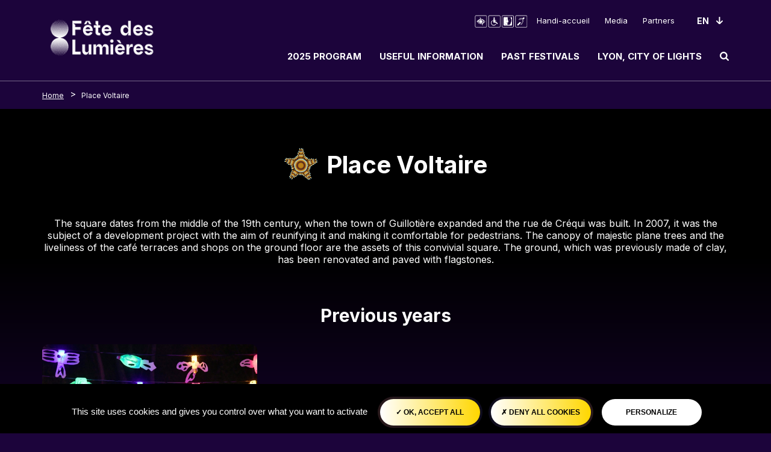

--- FILE ---
content_type: text/html; charset=UTF-8
request_url: https://www.fetedeslumieres.lyon.fr/en/location/place-voltaire
body_size: 9485
content:

<!DOCTYPE html>
<html lang="en" dir="ltr" prefix="content: http://purl.org/rss/1.0/modules/content/  dc: http://purl.org/dc/terms/  foaf: http://xmlns.com/foaf/0.1/  og: http://ogp.me/ns#  rdfs: http://www.w3.org/2000/01/rdf-schema#  schema: http://schema.org/  sioc: http://rdfs.org/sioc/ns#  sioct: http://rdfs.org/sioc/types#  skos: http://www.w3.org/2004/02/skos/core#  xsd: http://www.w3.org/2001/XMLSchema# ">
<head>
  <meta charset="utf-8" />
<meta name="geo.placename" content="Lyon" />
<link rel="canonical" href="https://www.fetedeslumieres.lyon.fr/en/location/place-voltaire" />
<link rel="shortlink" href="https://www.fetedeslumieres.lyon.fr/en/node/1041" />
<meta name="keywords" content="fête des lumières, FDL, Lyon" />
<meta property="og:title" content="Fête des Lumières 2025" />
<meta property="og:description" content="Visuel 2025 de la Fête des Lumières de Lyon du 5 au 8 décembre" />
<meta property="og:image" content="https://www.fetedeslumieres.lyon.fr/sites/fdl/files/2025-11/FDL_25_CHROMA_og.jpg" />
<meta property="og:image:url" content="https://www.fetedeslumieres.lyon.fr/sites/fdl/files/2025-11/FDL_25_CHROMA_og.jpg" />
<meta property="og:image:alt" content="Fête des Lumières 2024" />
<meta name="twitter:card" content="summary" />
<meta name="twitter:site" content="@fetelumieres" />
<meta name="twitter:description" content="Site officiel de la Fête des Lumières" />
<meta name="twitter:site:id" content="390723216" />
<meta name="twitter:creator" content="@fetelumieres" />
<meta name="twitter:creator:id" content="390723216" />
<meta name="twitter:url" content="https://www.fetedeslumieres.lyon.fr/en/location/place-voltaire" />
<meta name="twitter:image:alt" content="Fête des Lumières 2025" />
<meta name="twitter:image" content="https://www.fetedeslumieres.lyon.fr/sites/fdl/files/2025-11/FDL_25_CHROMA_og.jpg" />
<meta name="Generator" content="Drupal 9 (https://www.drupal.org)" />
<meta name="MobileOptimized" content="width" />
<meta name="HandheldFriendly" content="true" />
<meta name="viewport" content="width=device-width, initial-scale=1, shrink-to-fit=no" />
<meta http-equiv="x-ua-compatible" content="ie=edge" />
<link rel="icon" href="/sites/fdl/files/FAVICON_25.svg" type="image/svg+xml" />
<link rel="alternate" hreflang="fr" href="https://www.fetedeslumieres.lyon.fr/fr/lieu/place-voltaire" />
<link rel="alternate" hreflang="en" href="https://www.fetedeslumieres.lyon.fr/en/location/place-voltaire" />

    <title>Place Voltaire | Fête des Lumières</title>
    <link rel="stylesheet" media="all" href="/core/modules/system/css/components/ajax-progress.module.css?t92tl3" />
<link rel="stylesheet" media="all" href="/core/modules/system/css/components/align.module.css?t92tl3" />
<link rel="stylesheet" media="all" href="/core/modules/system/css/components/autocomplete-loading.module.css?t92tl3" />
<link rel="stylesheet" media="all" href="/core/modules/system/css/components/fieldgroup.module.css?t92tl3" />
<link rel="stylesheet" media="all" href="/core/modules/system/css/components/container-inline.module.css?t92tl3" />
<link rel="stylesheet" media="all" href="/core/modules/system/css/components/clearfix.module.css?t92tl3" />
<link rel="stylesheet" media="all" href="/core/modules/system/css/components/details.module.css?t92tl3" />
<link rel="stylesheet" media="all" href="/core/modules/system/css/components/hidden.module.css?t92tl3" />
<link rel="stylesheet" media="all" href="/core/modules/system/css/components/item-list.module.css?t92tl3" />
<link rel="stylesheet" media="all" href="/core/modules/system/css/components/js.module.css?t92tl3" />
<link rel="stylesheet" media="all" href="/core/modules/system/css/components/nowrap.module.css?t92tl3" />
<link rel="stylesheet" media="all" href="/core/modules/system/css/components/position-container.module.css?t92tl3" />
<link rel="stylesheet" media="all" href="/core/modules/system/css/components/progress.module.css?t92tl3" />
<link rel="stylesheet" media="all" href="/core/modules/system/css/components/reset-appearance.module.css?t92tl3" />
<link rel="stylesheet" media="all" href="/core/modules/system/css/components/resize.module.css?t92tl3" />
<link rel="stylesheet" media="all" href="/core/modules/system/css/components/sticky-header.module.css?t92tl3" />
<link rel="stylesheet" media="all" href="/core/modules/system/css/components/system-status-counter.css?t92tl3" />
<link rel="stylesheet" media="all" href="/core/modules/system/css/components/system-status-report-counters.css?t92tl3" />
<link rel="stylesheet" media="all" href="/core/modules/system/css/components/system-status-report-general-info.css?t92tl3" />
<link rel="stylesheet" media="all" href="/core/modules/system/css/components/tabledrag.module.css?t92tl3" />
<link rel="stylesheet" media="all" href="/core/modules/system/css/components/tablesort.module.css?t92tl3" />
<link rel="stylesheet" media="all" href="/core/modules/system/css/components/tree-child.module.css?t92tl3" />
<link rel="stylesheet" media="all" href="/modules/custom/editorial/css/editorial.css?t92tl3" />
<link rel="stylesheet" media="all" href="/modules/contrib/paragraphs/css/paragraphs.unpublished.css?t92tl3" />
<link rel="stylesheet" media="all" href="/modules/custom/tarteaucitron_cookies/css/tarteaucitron.css?t92tl3" />
<link rel="stylesheet" media="all" href="/modules/custom/tarteaucitron_cookies/css/tarteaucitron_custom.css?t92tl3" />
<link rel="stylesheet" media="all" href="/themes/contrib/bootstrap_barrio/css/components/user.css?t92tl3" />
<link rel="stylesheet" media="all" href="/themes/contrib/bootstrap_barrio/css/components/progress.css?t92tl3" />
<link rel="stylesheet" media="all" href="/themes/contrib/bootstrap_barrio/css/components/node.css?t92tl3" />
<link rel="stylesheet" media="all" href="/themes/contrib/bootstrap_barrio/css/components/affix.css?t92tl3" />
<link rel="stylesheet" media="all" href="/themes/contrib/bootstrap_barrio/css/components/book.css?t92tl3" />
<link rel="stylesheet" media="all" href="/themes/contrib/bootstrap_barrio/css/components/contextual.css?t92tl3" />
<link rel="stylesheet" media="all" href="/themes/contrib/bootstrap_barrio/css/components/feed-icon.css?t92tl3" />
<link rel="stylesheet" media="all" href="/themes/contrib/bootstrap_barrio/css/components/field.css?t92tl3" />
<link rel="stylesheet" media="all" href="/themes/contrib/bootstrap_barrio/css/components/header.css?t92tl3" />
<link rel="stylesheet" media="all" href="/themes/contrib/bootstrap_barrio/css/components/help.css?t92tl3" />
<link rel="stylesheet" media="all" href="/themes/contrib/bootstrap_barrio/css/components/icons.css?t92tl3" />
<link rel="stylesheet" media="all" href="/themes/contrib/bootstrap_barrio/css/components/image-button.css?t92tl3" />
<link rel="stylesheet" media="all" href="/themes/contrib/bootstrap_barrio/css/components/item-list.css?t92tl3" />
<link rel="stylesheet" media="all" href="/themes/contrib/bootstrap_barrio/css/components/list-group.css?t92tl3" />
<link rel="stylesheet" media="all" href="/themes/contrib/bootstrap_barrio/css/components/media.css?t92tl3" />
<link rel="stylesheet" media="all" href="/themes/contrib/bootstrap_barrio/css/components/page.css?t92tl3" />
<link rel="stylesheet" media="all" href="/themes/contrib/bootstrap_barrio/css/components/search-form.css?t92tl3" />
<link rel="stylesheet" media="all" href="/themes/contrib/bootstrap_barrio/css/components/shortcut.css?t92tl3" />
<link rel="stylesheet" media="all" href="/themes/contrib/bootstrap_barrio/css/components/sidebar.css?t92tl3" />
<link rel="stylesheet" media="all" href="/themes/contrib/bootstrap_barrio/css/components/site-footer.css?t92tl3" />
<link rel="stylesheet" media="all" href="/themes/contrib/bootstrap_barrio/css/components/skip-link.css?t92tl3" />
<link rel="stylesheet" media="all" href="/themes/contrib/bootstrap_barrio/css/components/table.css?t92tl3" />
<link rel="stylesheet" media="all" href="/themes/contrib/bootstrap_barrio/css/components/tabledrag.css?t92tl3" />
<link rel="stylesheet" media="all" href="/themes/contrib/bootstrap_barrio/css/components/tableselect.css?t92tl3" />
<link rel="stylesheet" media="all" href="/themes/contrib/bootstrap_barrio/css/components/tablesort-indicator.css?t92tl3" />
<link rel="stylesheet" media="all" href="/themes/contrib/bootstrap_barrio/css/components/ui.widget.css?t92tl3" />
<link rel="stylesheet" media="all" href="/themes/contrib/bootstrap_barrio/css/components/tabs.css?t92tl3" />
<link rel="stylesheet" media="all" href="/themes/contrib/bootstrap_barrio/css/components/toolbar.css?t92tl3" />
<link rel="stylesheet" media="all" href="/themes/contrib/bootstrap_barrio/css/components/vertical-tabs.css?t92tl3" />
<link rel="stylesheet" media="all" href="/themes/contrib/bootstrap_barrio/css/components/views.css?t92tl3" />
<link rel="stylesheet" media="all" href="/themes/contrib/bootstrap_barrio/css/components/webform.css?t92tl3" />
<link rel="stylesheet" media="all" href="/themes/contrib/bootstrap_barrio/css/components/ui-dialog.css?t92tl3" />
<link rel="stylesheet" media="all" href="//cdn.jsdelivr.net/npm/bootstrap@5.1.3/dist/css/bootstrap.min.css" />
<link rel="stylesheet" media="all" href="/themes/custom/fdl/css/main.css?t92tl3" />
<link rel="stylesheet" media="all" href="/themes/contrib/bootstrap_barrio/css/components/breadcrumb.css?t92tl3" />
<link rel="stylesheet" media="all" href="/themes/contrib/bootstrap_barrio/css/colors/messages/messages-white.css?t92tl3" />
<link rel="stylesheet" media="print" href="/themes/contrib/bootstrap_barrio/css/print.css?t92tl3" />

      <script type="application/json" data-drupal-selector="drupal-settings-json">{"path":{"baseUrl":"\/","scriptPath":null,"pathPrefix":"en\/","currentPath":"node\/1041","currentPathIsAdmin":false,"isFront":false,"currentLanguage":"en"},"pluralDelimiter":"\u0003","suppressDeprecationErrors":true,"tarteaucitron_cookies":{"config":{"privacy_url":"","panel_hashtag":"cookies","cookie_name":"tarteaucitron","orientation":"bottom","group_services":false,"show_alert_small":false,"cookies_list":false,"adblocker_warning":false,"deny_all_cta":true,"accept_all_cta":true,"high_privacy":true,"handle_browser_dnt_request":false,"remove_credit":true,"show_more_info_link":true,"cookie_domain":"","read_more_link":"","mandatory":true,"icon_src":null,"icon_position":"BottomRight"},"services":{"adobeanalytics":"","alexa":"","amplitude":"","clicky":"","compteur":"","crazyegg":"","clarity":"","etracker":"","ferank_privacy":0,"firebase":"","google_analytics":"","google_analytics_gajs":"","google_analytics_gtagjs":"","get_plus":"","get_quanty":"","hotjar_id":"","hotjar_sv":"","hubspot":"","kameleoon":"","koban_url":"","koban_api_key":"","matomoHost":"https:\/\/stats.lyon.cloud-ed.fr\/","matomoId":"1","matomotm":"","mautic":"","simpleanalytics":0,"twitteruwt":"","visualrevenue":"","webmecanik":"","xiti":"","yandex_metrica":"","abtasty":"","contentsquare":"","google_fonts":"","google_jsapi":0,"google_tag_manager":"","onesignal":"","pingdom":"","stonly":"","tagcommander":"","typekit":"","addthis":"","fbpixel":"","purechat":"","smartsupp":"","tawkto":"","userlike":"","zopim":"","vimeo":0,"youtube":1}},"user":{"uid":0,"permissionsHash":"0c04827e38bc5eb0fa95a2c5a4d396767989ee56185667a234e6b32cbd4cb6f4"}}</script>
<script src="/sites/fdl/files/js/js_T0hsSbLE49mPSXa1BW0ZVC8WvgugtDM6uodpfuygYRE.js"></script>

</head>
<body class="layout-no-sidebars page-node-1041 path-node node--type-location">
<style>
  :root
  {
      --svg-before: url(/sites/fdl/files/theme/Etoile.svg);
    --svg-display: block;
  
      --primary-color: #ffffff;
  
      --secondary-color: #ffd700;
  
      --background-color: #1c043b;
    }
</style>
<a href="#main-content" class="visually-hidden-focusable skip-link">
  Skip to main content
</a>

  <div class="dialog-off-canvas-main-canvas" data-off-canvas-main-canvas>
      <div id="page-wrapper">
  <div id="page">
    <header id="header" class="header" role="banner">
                      <nav role="navigation"  class="navbar navbar-expand-lg" id="navbar-main" aria-label="principale" tabindex="-1">
                        
  <a class="navbar-brand" href="/en" rel="home">
          <img src="/sites/fdl/files/FDL_LYON_BLC_HORIZONTAL.png" alt="Fête des Lumières - Home" class="logo" />
      </a>
<button class="navbar-toggler navbar-toggler-primary " type="button" data-bs-toggle="collapse"
        data-bs-target="#navbarSupportedContent" aria-haspopup="dialog" aria-expanded="false">
<span class="toogler-icon"></span>
  <span class="toogler-icon"></span>
  <span class="toogler-icon"></span>
  <p class="toogler-info">MENU</p>
</button>

<div class="collapse navbar-collapse" id="navbarSupportedContent" role="dialog" aria-label="Menu principal" aria-modal="true">
<div id="block-menusheader" class="block block-blockgroup block-block-groupmenus-header" >

    <div class="header-nav-mob">
      <p class="title-head-nav"> Menu </p>
      <div class="close-menu">
        <button type="button" class="btn-close btn-close-white btn-close-collapse">
          <span class="btn-close-icon"></span><span>Fermer</span>
        </button>
      </div>
    </div>

  
    
      <div class="content">
      <nav role="navigation" aria-label="secondaire" id="block-navigationsecondaire" class="block block-menu navigation menu--navigation-secondaire">
            
  

        
        <ul data-region="menus_header" id="block-navigationsecondaire" class="clearfix">
            <li>
                  <a href="/en/page/disability-friendly" class="menu-image-link">

    <img src="/sites/fdl/files/2022-11/handi%20accueil.png" width="97" height="25" alt="Handi Accueil" loading="lazy" typeof="foaf:Image" />



</a>
                <a href="/en/page/disability-friendly" data-drupal-link-system-path="node/1027">Handi-accueil</a>
              </li>
          <li>
                <a href="/en/espace-groupe/media" title="Press Section" data-drupal-link-system-path="node/1910">Media</a>
              </li>
          <li>
                <a href="/en/page/partners" title="Partners" data-drupal-link-system-path="node/116">Partners</a>
              </li>
      </ul>
    



  </nav>



  
<div role="navigation" class="menu-pr w-100 d-flex flex-column flex-md-row justify-content-between align-items-start align-items-lg-center menu-zone">
  <div class="w-100 d-flex flex-column flex-lg-row align-items-start align-items-md-center position-relative c-search-hide">
      <ul data-region="menus_header" id="block-fdl-main-menu" class="clearfix menu menu-level-0">
      
    <div class="dropdown">
      <li  class="custom-menu-dropdown">
      <button  data-region="menus_header" id="block-fdl-main-menu" class="clearfix menu menu-level-0 menu-item menu-item--expanded" class="btn btn-secondary dropdown-toggle" type="button" data-bs-toggle="dropdown" aria-expanded="false" aria-labelledby="Bouton pour l'affichage du menu enfant">
        
        2025 Program
      </button>

        <ul class="dropdown-menu">
                    
  
  <div class="menu_link_content menu-link-contentmain view-mode-default menu-dropdown menu-dropdown-0 menu-type-default">
              
  <ul class="menu menu-level-1">
      
    <li  class="custom-menu-dropdown">
          <a href="/en/edition/2025-program"  title="Link to:  Light installations" aria-label="Link to :  Light installations"  class="menu menu-level-1 menu-item" >
            
            Light installations
          </a>

                    
  
  <div class="menu_link_content menu-link-contentmain view-mode-default menu-dropdown menu-dropdown-1 menu-type-default">
              
      </div>



          </li>
      
    <li  class="custom-menu-dropdown">
          <a href="/en/map-2025"  title="Link to:  Map" aria-label="Link to :  Map"  class="menu menu-level-1 menu-item" >
            
            Map
          </a>

                    
  
  <div class="menu_link_content menu-link-contentmain view-mode-default menu-dropdown menu-dropdown-1 menu-type-default">
              
      </div>



          </li>
      
    <li  class="custom-menu-dropdown">
          <a href="/en/page/les-lumignons-du-coeur"  title="Link to:  Lumignons du Cœur" aria-label="Link to :  Lumignons du Cœur"  class="menu menu-level-1 menu-item" >
            
            Lumignons du Cœur
          </a>

                    
  
  <div class="menu_link_content menu-link-contentmain view-mode-default menu-dropdown menu-dropdown-1 menu-type-default">
              
      </div>



          </li>
      
    <li  class="custom-menu-dropdown">
          <a href="/en/page/france-3-trophy-lights"  title="Link to:  Trophy of Lights" aria-label="Link to :  Trophy of Lights"  class="menu menu-level-1 menu-item" >
            
            Trophy of Lights
          </a>

                    
  
  <div class="menu_link_content menu-link-contentmain view-mode-default menu-dropdown menu-dropdown-1 menu-type-default">
              
      </div>



          </li>
      
    <li  class="custom-menu-dropdown">
          <a href="/en/daytime-visits"  title="Link to:  On the margins of the festival" aria-label="Link to :  On the margins of the festival"  class="menu menu-level-1 menu-item" >
            
            On the margins of the festival
          </a>

                    
  
  <div class="menu_link_content menu-link-contentmain view-mode-default menu-dropdown menu-dropdown-1 menu-type-default">
              
      </div>



          </li>
    </ul>



      </div>



              </ul>
    </li></div>
      
    <div class="dropdown">
      <li  class="custom-menu-dropdown">
      <button  data-region="menus_header" id="block-fdl-main-menu" class="clearfix menu menu-level-0 menu-item menu-item--expanded" class="btn btn-secondary dropdown-toggle" type="button" data-bs-toggle="dropdown" aria-expanded="false" aria-labelledby="Bouton pour l'affichage du menu enfant">
        
        Useful information
      </button>

        <ul class="dropdown-menu">
                    
  
  <div class="menu_link_content menu-link-contentmain view-mode-default menu-dropdown menu-dropdown-0 menu-type-default">
              
  <ul class="menu menu-level-1">
      
    <li  class="custom-menu-dropdown">
          <a href="/en/page/dates-and-opening-hours"  title="Link to:   Dates / Opening Hours" aria-label="Link to :   Dates / Opening Hours"  class="menu menu-level-1 menu-item" >
            
             Dates / Opening Hours
          </a>

                    
  
  <div class="menu_link_content menu-link-contentmain view-mode-default menu-dropdown menu-dropdown-1 menu-type-default">
              
      </div>



          </li>
      
    <li  class="custom-menu-dropdown">
          <a href="/en/page/out-and-about-lyon"  title="Link to:  Out and about in Lyon" aria-label="Link to :  Out and about in Lyon"  class="menu menu-level-1 menu-item" >
            
            Out and about in Lyon
          </a>

                    
  
  <div class="menu_link_content menu-link-contentmain view-mode-default menu-dropdown menu-dropdown-1 menu-type-default">
              
      </div>



          </li>
      
    <li  class="custom-menu-dropdown">
          <a href="/en/page/tourist-information"  title="Link to:  Tourist information" aria-label="Link to :  Tourist information"  class="menu menu-level-1 menu-item" >
            
            Tourist information
          </a>

                    
  
  <div class="menu_link_content menu-link-contentmain view-mode-default menu-dropdown menu-dropdown-1 menu-type-default">
              
      </div>



          </li>
      
    <li  class="custom-menu-dropdown">
          <a href="/en/page/getting-lyon"  title="Link to:  Getting to Lyon" aria-label="Link to :  Getting to Lyon"  class="menu menu-level-1 menu-item" >
            
            Getting to Lyon
          </a>

                    
  
  <div class="menu_link_content menu-link-contentmain view-mode-default menu-dropdown menu-dropdown-1 menu-type-default">
              
      </div>



          </li>
      
    <li  class="custom-menu-dropdown">
          <a href="/en/qa/frequently-asked-questions"  title="Link to:  Frequently Asked Questions" aria-label="Link to :  Frequently Asked Questions"  class="menu menu-level-1 menu-item" >
            
            Frequently Asked Questions
          </a>

                    
  
  <div class="menu_link_content menu-link-contentmain view-mode-default menu-dropdown menu-dropdown-1 menu-type-default">
              
      </div>



          </li>
      
    <li  class="custom-menu-dropdown">
          <a href="/en/page/food-zones"  title="Link to:  Food zones" aria-label="Link to :  Food zones"  class="menu menu-level-1 menu-item" >
            
            Food zones
          </a>

                    
  
  <div class="menu_link_content menu-link-contentmain view-mode-default menu-dropdown menu-dropdown-1 menu-type-default">
              
      </div>



          </li>
    </ul>



      </div>



              </ul>
    </li></div>
      
    <div class="dropdown">
      <li  class="custom-menu-dropdown">
      <button  data-region="menus_header" id="block-fdl-main-menu" class="clearfix menu menu-level-0 menu-item menu-item--expanded" class="btn btn-secondary dropdown-toggle" type="button" data-bs-toggle="dropdown" aria-expanded="false" aria-labelledby="Bouton pour l'affichage du menu enfant">
        
        Past Festivals
      </button>

        <ul class="dropdown-menu">
                    
  
  <div class="menu_link_content menu-link-contentmain view-mode-default menu-dropdown menu-dropdown-0 menu-type-default">
              
  <ul class="menu menu-level-1">
      
    <li  class="custom-menu-dropdown">
          <a href="/en/edition/2024-program"  title="Link to:  2024 Festival" aria-label="Link to :  2024 Festival"  class="menu menu-level-1 menu-item" >
            
            2024 Festival
          </a>

                    
  
  <div class="menu_link_content menu-link-contentmain view-mode-default menu-dropdown menu-dropdown-1 menu-type-default">
              
      </div>



          </li>
      
    <li  class="custom-menu-dropdown">
          <a href="/en/edition/2023-program"  title="Link to:  2023 Festival" aria-label="Link to :  2023 Festival"  class="menu menu-level-1 menu-item" >
            
            2023 Festival
          </a>

                    
  
  <div class="menu_link_content menu-link-contentmain view-mode-default menu-dropdown menu-dropdown-1 menu-type-default">
              
      </div>



          </li>
      
    <li  class="custom-menu-dropdown">
          <a href="/en/edition/2022-program"  title="Link to:  2022 Festival" aria-label="Link to :  2022 Festival"  class="menu menu-level-1 menu-item" >
            
            2022 Festival
          </a>

                    
  
  <div class="menu_link_content menu-link-contentmain view-mode-default menu-dropdown menu-dropdown-1 menu-type-default">
              
      </div>



          </li>
      
    <li  class="custom-menu-dropdown">
          <a href="/en/edition/2021-festival"  title="Link to:  2021 Festival" aria-label="Link to :  2021 Festival"  class="menu menu-level-1 menu-item" >
            
            2021 Festival
          </a>

                    
  
  <div class="menu_link_content menu-link-contentmain view-mode-default menu-dropdown menu-dropdown-1 menu-type-default">
              
      </div>



          </li>
    </ul>



      </div>



              </ul>
    </li></div>
      
    <div class="dropdown">
      <li  class="custom-menu-dropdown">
      <button  data-region="menus_header" id="block-fdl-main-menu" class="clearfix menu menu-level-0 menu-item menu-item--expanded" class="btn btn-secondary dropdown-toggle" type="button" data-bs-toggle="dropdown" aria-expanded="false" aria-labelledby="Bouton pour l'affichage du menu enfant">
        
        Lyon, City of Lights
      </button>

        <ul class="dropdown-menu">
                    
  
  <div class="menu_link_content menu-link-contentmain view-mode-default menu-dropdown menu-dropdown-0 menu-type-default">
              
  <ul class="menu menu-level-1">
      
    <li  class="custom-menu-dropdown">
          <a href="/en/page/story-behind-festival"  title="Link to:  The story behind the festival" aria-label="Link to :  The story behind the festival"  class="menu menu-level-1 menu-item" >
            
            The story behind the festival
          </a>

                    
  
  <div class="menu_link_content menu-link-contentmain view-mode-default menu-dropdown menu-dropdown-1 menu-type-default">
              
      </div>



          </li>
      
    <li  class="custom-menu-dropdown">
          <a href="/en/page/lyon-light-specialist"  title="Link to:  Lyon, the light specialist" aria-label="Link to :  Lyon, the light specialist"  class="menu menu-level-1 menu-item" >
            
            Lyon, the light specialist
          </a>

                    
  
  <div class="menu_link_content menu-link-contentmain view-mode-default menu-dropdown menu-dropdown-1 menu-type-default">
              
      </div>



          </li>
      
    <li  class="custom-menu-dropdown">
          <a href="/en/page/lyon-creative-lighting-forum"  title="Link to:  Lyon Creative Lighting Forum" aria-label="Link to :  Lyon Creative Lighting Forum"  class="menu menu-level-1 menu-item" >
            
            Lyon Creative Lighting Forum
          </a>

                    
  
  <div class="menu_link_content menu-link-contentmain view-mode-default menu-dropdown menu-dropdown-1 menu-type-default">
              
      </div>



          </li>
    </ul>



      </div>



              </ul>
    </li></div>
    </ul>



  </div>

</div>
<div role="search" class="search-block">
<div class="d-none d-lg-flex justify-content-center button-menu-zone">
  <button type="button" class="btn collapsed btn-header" data-bs-toggle="collapse" data-bs-target="#collapseSearchBar" aria-expanded="false" aria-controls="collapseSearchBar">
    <svg role="img" alt="Ouvrir le champ de recherche" xmlns="http://www.w3.org/2000/svg" width="15" height="15" viewBox="0 0 15 15" aria-hidden="true">
      <path id="magnifying-glass_2_" data-name="magnifying-glass (2)" d="M13.846,15a1.076,1.076,0,0,1-.811-.343L9.943,11.574a6.2,6.2,0,0,1-3.6,1.119,6.27,6.27,0,0,1-2.465-.5A6.216,6.216,0,0,1,.5,8.812a6.324,6.324,0,0,1,0-4.931A6.209,6.209,0,0,1,3.881.5,6.324,6.324,0,0,1,8.812.5,6.36,6.36,0,0,1,10.84,1.852a6.4,6.4,0,0,1,1.352,2.029,6.27,6.27,0,0,1,.5,2.465,6.2,6.2,0,0,1-1.118,3.6l3.091,3.092A1.159,1.159,0,0,1,13.846,15ZM6.346,2.308A3.909,3.909,0,0,0,3.493,3.493,3.906,3.906,0,0,0,2.308,6.346,3.91,3.91,0,0,0,3.493,9.2a3.912,3.912,0,0,0,2.853,1.185A3.91,3.91,0,0,0,9.2,9.2a3.91,3.91,0,0,0,1.185-2.854A3.906,3.906,0,0,0,9.2,3.493,3.91,3.91,0,0,0,6.346,2.308Z" fill="#FF9CA6"/>
    </svg>

    <span class="visually-hidden">Ouvrir le champ de recherche</span>
  </button>
</div>
<div class="collapse c-search" id="collapseSearchBar">

    <form class="form-inline search-input flex-nowrap" action="/en/recherche" data-drupal-form-fields="edit-search-api-fulltext">
      <div class="form">
        <div class="form-search">
          <label for="floatingInput" id="floatingInput" class="visually-hidden">Rechercher</label>
          <input type="search" class="form-control" id="edit-search-api-fulltext"
                 data-drupal-selector="edit-search-api-fulltext" name="search_api_fulltext"
                 title="Rechercher" placeholder="Rechercher">

        </div>
        <button type="submit" class="btn btn-search"><svg role="img" alt="Soumettre la recherche" xmlns="http://www.w3.org/2000/svg" width="15" height="15" viewBox="0 0 15 15" aria-hidden="true">
            <path id="magnifying-glass_2_" data-name="magnifying-glass (2)" d="M13.846,15a1.076,1.076,0,0,1-.811-.343L9.943,11.574a6.2,6.2,0,0,1-3.6,1.119,6.27,6.27,0,0,1-2.465-.5A6.216,6.216,0,0,1,.5,8.812a6.324,6.324,0,0,1,0-4.931A6.209,6.209,0,0,1,3.881.5,6.324,6.324,0,0,1,8.812.5,6.36,6.36,0,0,1,10.84,1.852a6.4,6.4,0,0,1,1.352,2.029,6.27,6.27,0,0,1,.5,2.465,6.2,6.2,0,0,1-1.118,3.6l3.091,3.092A1.159,1.159,0,0,1,13.846,15ZM6.346,2.308A3.909,3.909,0,0,0,3.493,3.493,3.906,3.906,0,0,0,2.308,6.346,3.91,3.91,0,0,0,3.493,9.2a3.912,3.912,0,0,0,2.853,1.185A3.91,3.91,0,0,0,9.2,9.2a3.91,3.91,0,0,0,1.185-2.854A3.906,3.906,0,0,0,9.2,3.493,3.91,3.91,0,0,0,6.346,2.308Z" />
          </svg>          <span class="visually-hidden">Lancer la recherche</span>
        </button>
      </div>
    </form>

</div>
</div>


<div class="langue">
  <div class="language-switcher-language-url block block-language block-language-blocklanguage-interface languages d-flex flex-row align-items-center" role="navigation">
  
  <div class="select-langue">
    <div class="btn-select-langue ">
      <select id="language-selector" title="Changement de langue (rechargement de la page)" name="language" class=" form-select" autocomplete="off" required="required">
        <div class="custom-menu-select">            <option value="/fr/lieu/place-voltaire" >
              Fr
            </option>
                              <option value="/en/location/place-voltaire" selected="selected">
              En
            </option>
                  </div>
      </select>
    </div>
  </div>






</div>

</div>



    </div>
  </div>
</div>


                                            </nav>
          </header>
    <div class="header-border-bottom"></div>
            <div id="main-wrapper" role="main" class="layout-main-wrapper clearfix">
              <div id="main">
          
          <div class="row row-offcanvas row-offcanvas-left clearfix">
              <main class="main-content col" id="main-content" role="main" tabindex="-1">
                <section class="section">
                    <div data-drupal-messages-fallback class="hidden"></div><div id="block-filsdariane" class="block block-system block-system-breadcrumb-block">
  
    
      <div class="content">
      
  <nav role="navigation" aria-label="breadcrumb" class="nav-breadcrumb">
    <div class="container">
    <ol class="breadcrumb">
                  <li class="breadcrumb-item ">
          <a href="/en">Home</a>
        </li>
                        <li class="breadcrumb-item d-lg-block">
          <a href="/en/location/place-voltaire">Place Voltaire</a>
        </li>
              </ol></div>
  </nav>

    </div>
  </div>
<div id="block-contenudelapageprincipale" class="block block-system block-system-main-block">
  
    
      <div class="content">
      


<article data-history-node-id="1041" role="article" about="/en/location/place-voltaire" class="node node--type-location node--view-mode-full clearfix">
  <header>
    
        
      </header>
  <div class="node__content clearfix">
    <div class="container text-center">
      <div class="row align-items-start">
        <div class="col-12">
          <h1 class="node__title title-before"><span class="field field--name-title field--type-string field--label-hidden">Place Voltaire</span>
</h1>
        </div>
      </div>
              <div class="col-12">
          
  <div class="field field--name-field-location-content field--type-entity-reference-revisions field--label-visually_hidden">
    <div class="field__label visually-hidden">Contenu</div>
          <div class='field__items'>
              <div class="field__item">      <div class="paragraph paragraph--type--one-column paragraph--view-mode--default p-standard">
              <div class="container-strate">
          <div class="c-standard">
            
      <div class="field field--name-field-one-column-content field--type-entity-reference-revisions field--label-hidden field__items">
              <div class="field__item">
  <div class="paragraph paragraph--type--text paragraph--view-mode--default p-standard">
          
          
            <div class="clearfix text-formatted field field--name-field-text-content field--type-text-long field--label-hidden field__item"><p class="MsoNormal" style="line-height:normal">The square dates from the middle of the 19th century, when the town of Guillotière expanded and the rue de Créqui was built. In 2007, it was the subject of a development project with the aim of reunifying it and making it comfortable for pedestrians. The canopy of majestic plane trees and the liveliness of the café terraces and shops on the ground floor are the assets of this convivial square. The ground, which was previously made of clay, has been renovated and paved with flagstones.</p>
</div>
      

      </div>
</div>
          </div>
  
          </div>
        </div>
          </div>
  </div>
              </div>
      </div>

        </div>
          </div>
    <div class="edition-current">
      <div class="container">

        
      </div>
    </div>

    
    <div class="edition-archive">
      <div class="container">
                  <h2> Previous years</h2>
          <div class="row  past-edition">
                                              <div class="col-12 col-md-6 col-lg-4">
                    



<article data-history-node-id="1052" role="article" about="/en/oeuvre/gazouillis" class="node node--type-work node--promoted node--view-mode-artist clearfix w-100 h-100">
  <div class="card card-dark mb-4 h-100">
          <div class="card-img-top">
        <a href="/en/oeuvre/gazouillis"  class="no-decoration"  title="En savoir plus : Gazouillis">    
  <div class="field field--name-field-work-picture field--type-entity-reference field--label-visually_hidden">
    <div class="field__label visually-hidden">Image</div>
              <div class="field__item">  <figure class="figure d-flex flex-column justify-content-center align-items-center">
    <div class="figure-img img-fluid img-landscape">
      
            <div class="field field--name-field-media-image field--type-image field--label-hidden field__item">  <img loading="lazy" src="/sites/fdl/files/2022-12/fdl2022_gazouillis_bibi_place%20voltaire_%C2%A9muriel%20chaulet%20%2830%29.jpg" width="1280" height="608" alt="Gazouillis" typeof="foaf:Image" />

</div>
      
    </div>
    <figcaption class="figure-caption text-align-center legend">
        Gazouillis (place Voltaire)
       ©  Muriel Chaulet
    </figcaption>
  </figure>
</div>
          </div>
 </a>
      </div>
        <div class="card-body d-flex flex-column justify-content-between">
      <div class="card-content"><h3 class="card-title"><a href="/en/oeuvre/gazouillis"  class="no-decoration"  title="En savoir plus : Gazouillis"><span class="field field--name-title field--type-string field--label-hidden">Gazouillis</span>
</a></h3>
      <p class="card-text">
  <div class="field field--name-field-work-teaser field--type-string-long field--label-visually_hidden">
    <div class="field__label visually-hidden">Accroche</div>
              <div class="field__item">It is time to unveil the artwork made from all the plastic bottles and caps collected during this community project. </div>
          </div>
</p>
      <p class="card-text">
  <div class="field field--name-field-work-edition field--type-entity-reference field--label-visually_hidden">
    <div class="field__label visually-hidden">Edition</div>
              <div class="field__item"><a href="/en/edition/2022-program" hreflang="en">2022 Program</a></div>
          </div>
</p>
      </div>
      <div class="card-link align-items-end d-flex flex-row justify-content-end w-100"><a href="/en/oeuvre/gazouillis" class="btn btn-primary"  title="En savoir plus : Gazouillis">Find out more        </a></div>
    </div>
  </div>
</article>




                  </div>
                                      </div>
              </div>
    </div>
  </div>
</article>

    </div>
  </div>


                </section>
              </main>
                                  </div>
        </div>
          </div>
        <footer role="contentinfo" class="site-footer">
      <!-- Back to top -->
      <a id="backToTop" class="btn-rounded is-visible" href="#navbar-main">
        <span class="visually-hidden">Retour en haut de la page</span>
        <svg version="1.1" id="Calque_1" aria-hidden="true"
             xmlns="http://www.w3.org/2000/svg" xmlns:xlink="http://www.w3.org/1999/xlink" x="0px" y="0px"
             viewBox="0 0 20 11.4" style="enable-background:new 0 0 20 11.4;" xml:space="preserve">
          <path d="M10,0C9.6,0,9.3,0.1,9,0.4L0.4,9c-0.5,0.5-0.5,1.4,0,2s1.4,0.5,2,0L10,3.4l7.6,7.6c0.5,0.5,1.4,0.5,2,0c0.5-0.5,0.5-1.4,0-2
          L11,0.4C10.7,0.1,10.4,0,10,0z" fill="#FFF"/>
        </svg>
      </a>
              <div class="container">
                      <div class="site-footer__top clearfix">
                <div class="container-footer  bg-white">
    <div class="container">
    <div class="align-items-center bg-white content-footer d-flex flex-column flex-lg-row justify-content-center">
      <div class="align-items-center content-footer d-flex flex-column flex-lg-row justify-content-center justify-content-lg-between w-100">
        <div class="logo-foot">
  
            <div class="field field--name-field-image-block-image field--type-entity-reference field--label-hidden field__item">  <img src="/sites/fdl/files/2025-11/FDL_LYON_2025_TRAIT_BLEU_RVB_HORIZONTAL_378x189.svg" alt="&quot;&quot;" typeof="foaf:Image" />

</div>
      
</div>
<div id="block-reseauxsociaux" class="block block-block-content block-block-content350ff80d-74a0-48ab-b142-dcbc9672a967 block-rs">
  
    
      <div class="content">
      
<div class="field field--name-field-social-networks-bloc-links field--type-entity-reference-revisions field--label-hidden">
  <div class="field__label">Liens réseaux</div>
    <div class='field__items'>
      <div class="field__item">  <div class="paragraph paragraph--type--social-network paragraph--view-mode--footer">
          <a href="https://www.instagram.com/fetedeslumieres/" target="_blank" class="rs-footer">
          <div about="/fr/taxonomy/term/18" id="taxonomy-term-18" class="taxonomy-term vocabulary-social-network-type">
  <div class="content">
    
            <div class="field field--name-field-social-network-image field--type-entity-reference field--label-hidden field__item">
          <div class="figure d-flex flex-column justify-content-center align-items-center">
    <div class="figure-img img-fluid img-landscape">
      
            <div class="field field--name-field-media-image field--type-image field--label-hidden field__item">  <img loading="lazy" src="/sites/fdl/files/2024-10/instagram.svg" alt="Notre compte Instagram" typeof="foaf:Image" />

</div>
      
    </div>
  </div>

      </div>
      
  </div>
</div>


      </a>

      </div>
</div>
      <div class="field__item">  <div class="paragraph paragraph--type--social-network paragraph--view-mode--footer">
          <a href="https://www.facebook.com/fetedeslumieres" target="_blank" class="rs-footer">
          <div about="/fr/taxonomy/term/17" id="taxonomy-term-17" class="taxonomy-term vocabulary-social-network-type">
  <div class="content">
    
            <div class="field field--name-field-social-network-image field--type-entity-reference field--label-hidden field__item">
          <div class="figure d-flex flex-column justify-content-center align-items-center">
    <div class="figure-img img-fluid img-landscape">
      
            <div class="field field--name-field-media-image field--type-image field--label-hidden field__item">  <img loading="lazy" src="/sites/fdl/files/2024-10/facebook.svg" alt="Notre compte Facebook" typeof="foaf:Image" />

</div>
      
    </div>
  </div>

      </div>
      
  </div>
</div>


      </a>

      </div>
</div>
      <div class="field__item">  <div class="paragraph paragraph--type--social-network paragraph--view-mode--footer">
          <a href="https://www.tiktok.com/@villedelyon" target="_blank" class="rs-footer">
          <div about="/fr/taxonomy/term/24" id="taxonomy-term-24" class="taxonomy-term vocabulary-social-network-type">
  <div class="content">
    
            <div class="field field--name-field-social-network-image field--type-entity-reference field--label-hidden field__item">
          <div class="figure d-flex flex-column justify-content-center align-items-center">
    <div class="figure-img img-fluid img-landscape">
      
            <div class="field field--name-field-media-image field--type-image field--label-hidden field__item">  <img loading="lazy" src="/sites/fdl/files/2024-10/Logo_TikTok_.svg" alt="Notre compte Tiktok" typeof="foaf:Image" />

</div>
      
    </div>
  </div>

      </div>
      
  </div>
</div>


      </a>

      </div>
</div>
      </div>
</div>

    </div>
  </div>
<div id="block-fdl-footer" class="block block-menu navigation menu--footer">
            
  

        
              <ul class="clearfix nav navbar-nav">
                    <li class="nav-item">
                <a href="/en/form/contact" title="Contact" class="nav-link nav-link--en-form-contact" data-drupal-link-system-path="webform/contact">Contact</a>
              </li>
                <li class="nav-item">
                <a href="/en#cookies" class="nav-link nav-link--encookies" data-drupal-link-system-path="&lt;front&gt;">Cookies</a>
              </li>
                <li class="nav-item">
                <a href="/en/sitemap" class="nav-link nav-link--en-sitemap" data-drupal-link-system-path="sitemap">Site Map</a>
              </li>
                <li class="nav-item">
                <a href="/en/page/legal-notices" title="Legal notices" class="nav-link nav-link--en-page-legal-notices" data-drupal-link-system-path="node/90">Legal notices</a>
              </li>
                <li class="nav-item">
                <a href="/en/page/accessibility-statement" class="nav-link nav-link--en-page-accessibility-statement" data-drupal-link-system-path="node/2494">Accessibilité : partiellement conforme</a>
              </li>
        </ul>
  


  </div>

      </div>


    </div></div>

  </div>

  <div class="footer-bottom  d-flex  align-items-center justify-content-center">
    <a target="_blank" href="https://www.lyon.fr/">
      <img src="/themes/custom/fdl/images/logo-fdl-footer.svg" alt="Site Internet de la ville de Lyon" />
    </a>
  </div>

              
              
              
              
            </div>
                            </div>
          </footer>


  </div>
</div>

  </div>


<script src="/sites/fdl/files/js/js_3GAF5ZQzmfQhbkqaTYZytqSx1ywx3cmkuCVq1vV08v4.js"></script>
<script src="//cdn.jsdelivr.net/npm/bootstrap@5.1.3/dist/js/bootstrap.bundle.min.js"></script>
<script src="/sites/fdl/files/js/js_B-FW22AGoHq5YQzUnYmrn03Immj0evhECaI9kUtcfNw.js"></script>
<script src="/themes/custom/fdl/../../../index.js?v=9.4.8" type="module"></script>
<script src="/sites/fdl/files/js/js_nNJn4WTSyxe8TXCAUXl1Fq6bxwptEIbDHimfy6lfOeU.js"></script>

</body>
</html>


--- FILE ---
content_type: image/svg+xml
request_url: https://www.fetedeslumieres.lyon.fr/sites/fdl/files/2024-10/instagram.svg
body_size: 4430
content:
<?xml version="1.0" encoding="UTF-8" standalone="no"?>
<svg
   xmlns:dc="http://purl.org/dc/elements/1.1/"
   xmlns:cc="http://creativecommons.org/ns#"
   xmlns:rdf="http://www.w3.org/1999/02/22-rdf-syntax-ns#"
   xmlns:svg="http://www.w3.org/2000/svg"
   xmlns="http://www.w3.org/2000/svg"
   xmlns:sodipodi="http://sodipodi.sourceforge.net/DTD/sodipodi-0.dtd"
   xmlns:inkscape="http://www.inkscape.org/namespaces/inkscape"
   width="19px"
   height="19px"
   viewBox="0 0 19 19"
   version="1.1"
   id="svg25"
   sodipodi:docname="instagram.svg"
   inkscape:version="1.0.2-2 (e86c870879, 2021-01-15)">
  <metadata
     id="metadata29">
    <rdf:RDF>
      <cc:Work
         rdf:about="">
        <dc:format>image/svg+xml</dc:format>
        <dc:type
           rdf:resource="http://purl.org/dc/dcmitype/StillImage" />
      </cc:Work>
    </rdf:RDF>
  </metadata>
  <sodipodi:namedview
     pagecolor="#ffffff"
     bordercolor="#666666"
     borderopacity="1"
     objecttolerance="10"
     gridtolerance="10"
     guidetolerance="10"
     inkscape:pageopacity="0"
     inkscape:pageshadow="2"
     inkscape:window-width="1920"
     inkscape:window-height="1017"
     id="namedview27"
     showgrid="false"
     inkscape:zoom="44.736842"
     inkscape:cx="5.1970588"
     inkscape:cy="9.5"
     inkscape:window-x="-8"
     inkscape:window-y="-8"
     inkscape:window-maximized="1"
     inkscape:current-layer="FOOTER" />
  <title
     id="title2">instagram (2)</title>
  <defs
     id="defs14">
    <linearGradient
       x1="50%"
       y1="100%"
       x2="50%"
       y2="6.16297582e-31%"
       id="linearGradient-1">
      <stop
         stop-color="#FFE700"
         offset="0%"
         id="stop4" />
      <stop
         stop-color="#FFFFFF"
         offset="100%"
         id="stop6" />
    </linearGradient>
    <linearGradient
       x1="50%"
       y1="100%"
       x2="50%"
       y2="6.16297582e-31%"
       id="linearGradient-2">
      <stop
         stop-color="#FFE700"
         offset="0%"
         id="stop9" />
      <stop
         stop-color="#FFFFFF"
         offset="100%"
         id="stop11" />
    </linearGradient>
  </defs>
  <g
     id="Page-1"
     stroke="none"
     stroke-width="1"
     fill="none"
     fill-rule="evenodd">
    <g
       id="Carte-Desktop_V01"
       transform="translate(-919.000000, -1249.000000)"
       fill-rule="nonzero">
      <g
         id="FOOTER"
         transform="translate(320.000000, 1233.000000)">
        <g
           id="Group-3"
           transform="translate(523.000000, 0.000000)"
           style="fill:#261e52;fill-opacity:1">
          <g
             id="instagram-(2)"
             transform="translate(76.000000, 16.000000)"
             style="fill:#261e52;fill-opacity:1">
            <path
               d="M13.1642739,0 L5.58572611,0 C2.50574375,0 0,2.50574375 0,5.58572611 L0,13.1642739 C0,16.2442563 2.50574375,18.75 5.58572611,18.75 L13.1642739,18.75 C16.2442563,18.75 18.75,16.2442563 18.75,13.1642739 L18.75,5.58572611 C18.75,2.50574375 16.2442222,0 13.1642739,0 Z M16.8637507,13.1642739 C16.8637507,15.2074214 15.2074214,16.8637507 13.1642739,16.8637507 L5.58572611,16.8637507 C3.54257859,16.8637507 1.88624931,15.2074214 1.88624931,13.1642739 L1.88624931,5.58572611 C1.88624931,3.54254456 3.54257859,1.88624931 5.58572611,1.88624931 L13.1642739,1.88624931 C15.2074214,1.88624931 16.8637507,3.54254456 16.8637507,5.58572611 L16.8637507,13.1642739 L16.8637507,13.1642739 Z"
               id="Shape"
               fill="url(#linearGradient-1)"
               style="fill:#261e52;fill-opacity:1" />
            <path
               d="M9.375,4.52558281 C6.70102707,4.52558281 4.52558281,6.70102707 4.52558281,9.37496597 C4.52558281,12.0489049 6.70102707,14.2243832 9.375,14.2243832 C12.0489729,14.2243832 14.2244172,12.0489389 14.2244172,9.37496597 C14.2244172,6.70099304 12.0489729,4.52558281 9.375,4.52558281 Z M9.375,12.3381679 C7.7384744,12.3381679 6.41183212,11.0115256 6.41183212,9.375 C6.41183212,7.7384744 7.73850842,6.41183212 9.375,6.41183212 C11.0115256,6.41183212 12.3381679,7.7384744 12.3381679,9.375 C12.3381679,11.0114916 11.0114916,12.3381679 9.375,12.3381679 Z"
               id="path17"
               fill="url(#linearGradient-2)"
               style="fill:#261e52;fill-opacity:1" />
            <circle
               id="Oval"
               fill="url(#linearGradient-1)"
               cx="14.2338086"
               cy="4.56199164"
               r="1.16201995"
               style="fill:#261e52;fill-opacity:1" />
          </g>
        </g>
      </g>
    </g>
  </g>
</svg>


--- FILE ---
content_type: application/javascript
request_url: https://www.fetedeslumieres.lyon.fr/sites/fdl/files/js/js_T0hsSbLE49mPSXa1BW0ZVC8WvgugtDM6uodpfuygYRE.js
body_size: 110877
content:
/**
* DO NOT EDIT THIS FILE.
* See the following change record for more information,
* https://www.drupal.org/node/2815083
* @preserve
**/

(function () {
  var settingsElement = document.querySelector('head > script[type="application/json"][data-drupal-selector="drupal-settings-json"], body > script[type="application/json"][data-drupal-selector="drupal-settings-json"]');
  window.drupalSettings = {};

  if (settingsElement !== null) {
    window.drupalSettings = JSON.parse(settingsElement.textContent);
  }
})();;
var tarteaucitronForceCDN = '/modules/custom/tarteaucitron_cookies/';
;
/*jslint browser: true, evil: true */

var scripts = document.getElementsByTagName('script'),
  path = scripts[scripts.length - 1].src.split('?')[0],
  tarteaucitronForceCDN = (tarteaucitronForceCDN === undefined) ? '' : tarteaucitronForceCDN,
  cdn = (tarteaucitronForceCDN === '') ? path.split('/').slice(0, -1).join('/') + '/' : tarteaucitronForceCDN,
  alreadyLaunch = (alreadyLaunch === undefined) ? 0 : alreadyLaunch,
  tarteaucitronForceLanguage = (tarteaucitronForceLanguage === undefined) ? '' : tarteaucitronForceLanguage,
  tarteaucitronForceExpire = (tarteaucitronForceExpire === undefined) ? '' : tarteaucitronForceExpire,
  tarteaucitronCustomText = (tarteaucitronCustomText === undefined) ? '' : tarteaucitronCustomText,
  // tarteaucitronExpireInDay: true for day(s) value - false for hour(s) value
  tarteaucitronExpireInDay = (tarteaucitronExpireInDay === undefined || typeof tarteaucitronExpireInDay !== "boolean") ? true : tarteaucitronExpireInDay,
  timeExpire = 31536000000,
  tarteaucitronProLoadServices,
  tarteaucitronNoAdBlocker = false;



var tarteaucitron = {
  "version": 20220322,
  "cdn": cdn,
  "user": {},
  "lang": {},
  "services": {},
  "added": [],
  "idprocessed": [],
  "state": [],
  "launch": [],
  "parameters": {},
  "isAjax": false,
  "reloadThePage": false,
  "events": {
    "init": function () {},
    "load": function () {},
  },
  "init": function (params) {
    "use strict";
    var origOpen;

    tarteaucitron.parameters = params;
    if (alreadyLaunch === 0) {
      alreadyLaunch = 1;
      if (window.addEventListener) {
        window.addEventListener("load", function () {
          tarteaucitron.initEvents.loadEvent(false);
        }, false);
        window.addEventListener("scroll", function () {
          tarteaucitron.initEvents.scrollEvent();
        }, false);

        window.addEventListener("keydown", function (evt) {
          tarteaucitron.initEvents.keydownEvent(false, evt);
        }, false);
        window.addEventListener("hashchange", function () {
          tarteaucitron.initEvents.hashchangeEvent();
        }, false);
        window.addEventListener("resize", function () {
          tarteaucitron.initEvents.resizeEvent();
        }, false);
      } else {
        window.attachEvent("onload", function () {
          tarteaucitron.initEvents.loadEvent(true);
        });
        window.attachEvent("onscroll", function () {
          tarteaucitron.initEvents.scrollEvent();
        });
        window.attachEvent("onkeydown", function (evt) {
          tarteaucitron.initEvents.keydownEvent(true, evt);

        });
        window.attachEvent("onhashchange", function () {
          tarteaucitron.initEvents.hashchangeEvent();
        });
        window.attachEvent("onresize", function () {
          tarteaucitron.initEvents.resizeEvent();
        });
      }

      if (typeof XMLHttpRequest !== 'undefined') {
        origOpen = XMLHttpRequest.prototype.open;
        XMLHttpRequest.prototype.open = function () {

          if (window.addEventListener) {
            this.addEventListener("load", function () {
              if (typeof tarteaucitronProLoadServices === 'function') {
                tarteaucitronProLoadServices();
              }
            }, false);
          } else if (typeof this.attachEvent !== 'undefined') {
            this.attachEvent("onload", function () {
              if (typeof tarteaucitronProLoadServices === 'function') {
                tarteaucitronProLoadServices();
              }
            });
          } else {
            if (typeof tarteaucitronProLoadServices === 'function') {
              setTimeout(tarteaucitronProLoadServices, 1000);
            }
          }

          try {
            origOpen.apply(this, arguments);
          } catch (err) {}
        };
      }
    }

    if(tarteaucitron.events.init) {
      tarteaucitron.events.init();
    }
  },
  "initEvents": {
    "loadEvent": function (isOldBrowser) {
      tarteaucitron.load();
      tarteaucitron.fallback(['tarteaucitronOpenPanel'], function (elem) {
        if (isOldBrowser) {
          elem.attachEvent("onclick", function (event) {
            tarteaucitron.userInterface.openPanel();
            event.preventDefault();
          });
        } else {
          elem.addEventListener("click", function (event) {
            tarteaucitron.userInterface.openPanel();
            event.preventDefault();
          }, false);
        }
      }, true);
    },
    "keydownEvent": function (isOldBrowser, evt) {
      if (evt.keyCode === 27) {
        tarteaucitron.userInterface.closePanel();
      }

      if (isOldBrowser) {
        if ( evt.keyCode === 9 && focusableEls.indexOf(evt.target) >= 0) {
          if ( evt.shiftKey ) /* shift + tab */ {
            if (document.activeElement === firstFocusableEl) {
              lastFocusableEl.focus();
              evt.preventDefault();
            }
          } else /* tab */ {
            if (document.activeElement === lastFocusableEl) {
              firstFocusableEl.focus();
              evt.preventDefault();
            }
          }
        }
      }
    },
    "hashchangeEvent": function () {
      if (document.location.hash === tarteaucitron.hashtag && tarteaucitron.hashtag !== '') {
        tarteaucitron.userInterface.openPanel();
      }
    },
    "resizeEvent": function () {
      var tacElem = document.getElementById('tarteaucitron');
      var tacCookieContainer = document.getElementById('tarteaucitronCookiesListContainer');

      if (tacElem && tacElem.style.display === 'block') {
        tarteaucitron.userInterface.jsSizing('main');
      }

      if (tacCookieContainer && tacCookieContainer.style.display === 'block') {
        tarteaucitron.userInterface.jsSizing('cookie');
      }
    },
    "scrollEvent": function () {
      var scrollPos = window.pageYOffset || document.documentElement.scrollTop;
      var heightPosition;
      var tacPercentage = document.getElementById('tarteaucitronPercentage');
      var tacAlertBig = document.getElementById('tarteaucitronAlertBig');

      if (tacAlertBig && !tarteaucitron.highPrivacy) {
        if (tacAlertBig.style.display === 'block') {
          heightPosition = tacAlertBig.offsetHeight + 'px';

          if (scrollPos > (screen.height * 2)) {
            tarteaucitron.userInterface.respondAll(true);
          } else if (scrollPos > (screen.height / 2)) {
            document.getElementById('tarteaucitronDisclaimerAlert').innerHTML = '<strong>' + tarteaucitron.lang.alertBigScroll + '</strong> ' + tarteaucitron.lang.alertBig;
          }

          if (tacPercentage) {
            if (tarteaucitron.orientation === 'top') {
              tacPercentage.style.top = heightPosition;
            } else {
              tacPercentage.style.bottom = heightPosition;
            }
            tacPercentage.style.width = ((100 / (screen.height * 2)) * scrollPos) + '%';
          }
        }
      }
    },
  },
  "load": function () {
    "use strict";
    var cdn = tarteaucitron.cdn,
      language = tarteaucitron.getLanguage(),
      useJSDelivrMinifiedJS = (cdn.indexOf('cdn.jsdelivr.net') >= 0),
      pathToLang = cdn + 'js/lang/tarteaucitron.' + language + (useJSDelivrMinifiedJS ? '.min' : '') + '.js?v=' + tarteaucitron.version,
      pathToServices = cdn + 'js/tarteaucitron.services' + (useJSDelivrMinifiedJS ? '.min' : '') + '.js?v=' + tarteaucitron.version,
      linkElement = document.createElement('link'),
      defaults = {
        "adblocker": false,
        "hashtag": '#tarteaucitron',
        "cookieName": 'tarteaucitron',
        "highPrivacy": true,
        "orientation": "middle",
        "bodyPosition": "bottom",
        "removeCredit": false,
        "showAlertSmall": false,
        "showIcon": true,
        "iconPosition": "BottomRight",
        "cookieslist": false,
        "handleBrowserDNTRequest": false,
        "DenyAllCta": true,
        "AcceptAllCta" : true,
        "moreInfoLink": true,
        "privacyUrl": "",
        "useExternalCss": false,
        "useExternalJs": false,
        "mandatory": true,
        "mandatoryCta": true,
        "closePopup": false,
        "groupServices": false,
        "serviceDefaultState": 'wait',
      },
      params = tarteaucitron.parameters;

    // Don't show the middle bar if we are on the privacy policy or more page
    if (((tarteaucitron.parameters.readmoreLink !== undefined && window.location.href == tarteaucitron.parameters.readmoreLink) || window.location.href == tarteaucitron.parameters.privacyUrl) && tarteaucitron.parameters.orientation == "middle") {
      tarteaucitron.parameters.orientation = "bottom";
    }

    // Step -1
    if (typeof tarteaucitronCustomPremium !== 'undefined') {
      tarteaucitronCustomPremium();
    }

    // Step 0: get params
    if (params !== undefined) {

      for (var k in defaults) {
        if(!tarteaucitron.parameters.hasOwnProperty(k)) {
          tarteaucitron.parameters[k] = defaults[k];
        }
      }
    }

    // global
    tarteaucitron.orientation = tarteaucitron.parameters.orientation;
    tarteaucitron.hashtag = tarteaucitron.parameters.hashtag;
    tarteaucitron.highPrivacy = tarteaucitron.parameters.highPrivacy;
    tarteaucitron.handleBrowserDNTRequest = tarteaucitron.parameters.handleBrowserDNTRequest;
    tarteaucitron.customCloserId = tarteaucitron.parameters.customCloserId;

    // Step 1: do not load css as it is already loaded through library
    // Step 2: load language and services
    tarteaucitron.addInternalScript(pathToLang, '', function () {

      if(tarteaucitronCustomText !== ''){
        tarteaucitron.lang = tarteaucitron.AddOrUpdate(tarteaucitron.lang, tarteaucitronCustomText);
      }
      tarteaucitron.addInternalScript(pathToServices, '', function () {

        // css for the middle bar TODO: add it on the css file
        if (tarteaucitron.orientation === 'middle') {
          var customThemeMiddle = document.createElement('style'),
            cssRuleMiddle = 'div#tarteaucitronRoot.tarteaucitronBeforeVisible:before {content: \'\';position: fixed;width: 100%;height: 100%;background: white;top: 0;left: 0;z-index: 999;opacity: 0.5;}div#tarteaucitronAlertBig:before {content: \'' + tarteaucitron.lang.middleBarHead + '\';font-size: 35px;}body #tarteaucitronRoot div#tarteaucitronAlertBig {width: 60%;min-width: 285px;height: auto;margin: auto;left: 50%;top: 50%;transform: translate(-50%, -50%);box-shadow: 0 0 9000px #000;border-radius: 20px;padding: 35px 25px;}span#tarteaucitronDisclaimerAlert {padding: 0 30px;}#tarteaucitronRoot span#tarteaucitronDisclaimerAlert {margin: 10px 0 30px;display: block;text-align: center;font-size: 21px;}@media screen and (max-width: 900px) {div#tarteaucitronAlertBig button {margin: 0 auto 10px!important;display: block!important;}}';

          customThemeMiddle.type = 'text/css';
          if (customThemeMiddle.styleSheet) {
            customThemeMiddle.styleSheet.cssText = cssRuleMiddle;
          } else {
            customThemeMiddle.appendChild(document.createTextNode(cssRuleMiddle));
          }
          document.getElementsByTagName('head')[0].appendChild(customThemeMiddle);
        }

        // css for the popup bar TODO: add it on the css file
        if (tarteaucitron.orientation === 'popup') {
          var customThemePopup = document.createElement('style'),
            cssRulePopup = 'div#tarteaucitronAlertBig:before {content: \'' + tarteaucitron.lang.middleBarHead + '\';font-size: 22px;}body #tarteaucitronRoot div#tarteaucitronAlertBig {bottom: 0;top: auto!important;left: 8px!important;right: auto!important;transform: initial!important;border-radius: 5px 5px 0 0!important;max-width: 250px!important;width: Calc(100% - 16px)!important;min-width: 0!important;padding: 25px 0;}span#tarteaucitronDisclaimerAlert {padding: 0 30px;font-size: 15px!important;}#tarteaucitronRoot span#tarteaucitronDisclaimerAlert {margin: 10px 0 30px;display: block;text-align: center;font-size: 21px;}div#tarteaucitronAlertBig button {margin: 0 auto 10px!important;display: block!important;width: Calc(100% - 60px);box-sizing: border-box;}';

          customThemePopup.type = 'text/css';
          if (customThemePopup.styleSheet) {
            customThemePopup.styleSheet.cssText = cssRulePopup;
          } else {
            customThemePopup.appendChild(document.createTextNode(cssRulePopup));
          }
          document.getElementsByTagName('head')[0].appendChild(customThemePopup);
        }

        var body = document.body,
          div = document.createElement('div'),
          html = '',
          index,
          orientation = 'Top',
          cat = ['ads', 'analytic', 'api', 'comment', 'social', 'support', 'video', 'other'],
          i;

        cat = cat.sort(function (a, b) {
          if (tarteaucitron.lang[a].title > tarteaucitron.lang[b].title) { return 1; }
          if (tarteaucitron.lang[a].title < tarteaucitron.lang[b].title) { return -1; }
          return 0;
        });

        // Step 3: prepare the html
        html += '<div role="heading" aria-level="1" id="tac_title" class="tac_visually-hidden">' + tarteaucitron.lang.title + '</div>';
        html += '<div id="tarteaucitronPremium"></div>';
        if (tarteaucitron.reloadThePage) {
          html += '<button type="button" id="tarteaucitronBack" aria-label="' + tarteaucitron.lang.close + ' (' + tarteaucitron.lang.reload + ')" title="' + tarteaucitron.lang.close + ' (' + tarteaucitron.lang.reload + ')"></button>';
        } else {
          html += '<button type="button" id="tarteaucitronBack" aria-label="' + tarteaucitron.lang.close + '" title="' + tarteaucitron.lang.close + '"></button>';
        }
        html += '<div id="tarteaucitron" role="dialog" aria-modal="true" aria-labelledby="dialogTitle" tabindex="-1">';
        if (tarteaucitron.reloadThePage) {
          html += '   <button type="button" id="tarteaucitronClosePanel" aria-label="' + tarteaucitron.lang.close + ' (' + tarteaucitron.lang.reload + ')" title="' + tarteaucitron.lang.close + ' (' + tarteaucitron.lang.reload + ')">';
        } else {
          html += '   <button type="button" id="tarteaucitronClosePanel">';
        }
        html += '       ' + tarteaucitron.lang.close;
        html += '   </button>';
        html += '   <div id="tarteaucitronServices">';
        html += '      <div class="tarteaucitronLine tarteaucitronMainLine" id="tarteaucitronMainLineOffset">';
        html += '         <span class="tarteaucitronH1" role="heading" aria-level="1" id="dialogTitle">'+ tarteaucitron.lang.title + '</span>';
        html += '         <div id="tarteaucitronInfo">';
        html += '         ' + tarteaucitron.lang.disclaimer;
        if (tarteaucitron.parameters.privacyUrl !== "") {
          html += '   <br/><br/>';
          html += '   <button type="button" id="tarteaucitronPrivacyUrlDialog" role="link">';
          html += '       ' + tarteaucitron.lang.privacyUrl;
          html += '   </button>';
        }
        html += '         </div>';
        html += '         <div class="tarteaucitronName">';
        html += '            <span class="tarteaucitronH2" role="heading" aria-level="2">' + tarteaucitron.lang.all + '</span>';
        html += '         </div>';
        html += '         <div class="tarteaucitronAsk" id="tarteaucitronScrollbarAdjust">';
        html += '            <button type="button" id="tarteaucitronAllAllowed" class="tarteaucitronAllow">';
        html += '               <span class="tarteaucitronCheck" aria-hidden="true"></span> ' + tarteaucitron.lang.allowAll;
        html += '            </button> ';
        html += '            <button type="button" id="tarteaucitronAllDenied" class="tarteaucitronDeny">';
        html += '               <span class="tarteaucitronCross" aria-hidden="true"></span> ' + tarteaucitron.lang.denyAll;
        html += '            </button>';
        html += '         </div>';
        html += '      </div>';
        html += '      <div class="tarteaucitronBorder">';
        html += '         <div class="clear"></div><ul>';


        if (tarteaucitron.parameters.mandatory == true) {
          html += '<li id="tarteaucitronServicesTitle_mandatory">';
          html += '<div class="tarteaucitronTitle">';
          html += '   <button type="button" tabindex="-1"><span class="tarteaucitronPlus" aria-hidden="true"></span> ' + tarteaucitron.lang.mandatoryTitle + '</button>';
          html += '</div>';
          html += '<ul id="tarteaucitronServices_mandatory">';
          html += '<li class="tarteaucitronLine">';
          html += '   <div class="tarteaucitronName">';
          html += '       <span class="tarteaucitronH3" role="heading" aria-level="3">' + tarteaucitron.lang.mandatoryText + '</span>';
          html += '       <span class="tarteaucitronListCookies" aria-hidden="true"></span><br/>';
          html += '   </div>';
          if (tarteaucitron.parameters.mandatoryCta == true) {
            html += '   <div class="tarteaucitronAsk">';
            html += '       <button type="button" class="tarteaucitronAllow" tabindex="-1" disabled>';
            html += '           <span class="tarteaucitronCheck" aria-hidden="true"></span> ' + tarteaucitron.lang.allow;
            html += '       </button> ';
            html += '       <button type="button" class="tarteaucitronDeny" style="visibility:hidden" tabindex="-1">';
            html += '           <span class="tarteaucitronCross" aria-hidden="true"></span> ' + tarteaucitron.lang.deny;
            html += '       </button> ';
            html += '   </div>';
          }
          html += '</li>';
          html += '</ul></li>';
        }

        for (i = 0; i < cat.length; i += 1) {
          html += '         <li id="tarteaucitronServicesTitle_' + cat[i] + '" class="tarteaucitronHidden">';
          html += '            <div class="tarteaucitronTitle" role="heading" aria-level="2">';
          html += '               <button type="button" class="catToggleBtn" aria-expanded="false" data-cat="tarteaucitronDetails' + cat[i] + '"><span class="tarteaucitronPlus" aria-hidden="true"></span> ' + tarteaucitron.lang[cat[i]].title + '</button>';
          html += '            </div>';
          html += '            <div id="tarteaucitronDetails' + cat[i] + '" class="tarteaucitronDetails tarteaucitronInfoBox">';
          html += '               ' + tarteaucitron.lang[cat[i]].details;
          html += '            </div>';
          html += '         <ul id="tarteaucitronServices_' + cat[i] + '"></ul></li>';
        }
        html += '             <li id="tarteaucitronNoServicesTitle" class="tarteaucitronLine">' + tarteaucitron.lang.noServices + '</li>';
        html += '         </ul>';
        html += '         <div class="tarteaucitronHidden tarteaucitron-spacer-20" id="tarteaucitronScrollbarChild"></div>';
        if (tarteaucitron.parameters.removeCredit === false) {
          html += '     <a class="tarteaucitronSelfLink" href="https://tarteaucitron.io/" rel="nofollow noreferrer noopener" target="_blank" title="tarteaucitron ' + tarteaucitron.lang.newWindow + '"><img src="[data-uri]" alt="tarteaucitron.io" /></a>';
        }
        html += '       </div>';
        html += '   </div>';
        html += '</div>';

        if (tarteaucitron.parameters.orientation === 'bottom') {
          orientation = 'Bottom';
        }

        if (tarteaucitron.parameters.highPrivacy && !tarteaucitron.parameters.AcceptAllCta) {
          html += '<div tabindex="-1" id="tarteaucitronAlertBig" class="tarteaucitronAlertBig' + orientation + '">';
          //html += '<div class="tarteaucitronAlertBigWrapper">';
          html += '   <span id="tarteaucitronDisclaimerAlert">';
          html += '       ' + tarteaucitron.lang.alertBigPrivacy;
          html += '   </span>';
          //html += '   <span class="tarteaucitronAlertBigBtnWrapper">';
          html += '   <button type="button" id="tarteaucitronPersonalize" aria-label="' + tarteaucitron.lang.personalize + ' ' + tarteaucitron.lang.modalWindow + '" title="' + tarteaucitron.lang.personalize + ' ' + tarteaucitron.lang.modalWindow + '">';
          html += '       ' + tarteaucitron.lang.personalize;
          html += '   </button>';

          if (tarteaucitron.parameters.privacyUrl !== "") {
            html += '   <button role="link" type="button" id="tarteaucitronPrivacyUrl">';
            html += '       ' + tarteaucitron.lang.privacyUrl;
            html += '   </button>';
          }

          //html += '   </span>';
          //html += '</div>';
          html += '</div>';
        } else {
          html += '<div tabindex="-1" id="tarteaucitronAlertBig" class="tarteaucitronAlertBig' + orientation + '">';
          //html += '<div class="tarteaucitronAlertBigWrapper">';
          html += '   <span id="tarteaucitronDisclaimerAlert">';

          if (tarteaucitron.parameters.highPrivacy) {
            html += '       ' + tarteaucitron.lang.alertBigPrivacy;
          } else {
            html += '       ' + tarteaucitron.lang.alertBigClick + ' ' + tarteaucitron.lang.alertBig;
          }

          html += '   </span>';
          //html += '   <span class="tarteaucitronAlertBigBtnWrapper">';
          html += '   <button type="button" class="tarteaucitronCTAButton tarteaucitronAllow" id="tarteaucitronPersonalize2">';
          html += '       <span class="tarteaucitronCheck" aria-hidden="true"></span> ' + tarteaucitron.lang.acceptAll;
          html += '   </button>';


          if (tarteaucitron.parameters.DenyAllCta) {
            if (tarteaucitron.reloadThePage) {
              html += '   <button type="button" class="tarteaucitronCTAButton tarteaucitronDeny" id="tarteaucitronAllDenied2" aria-label="' + tarteaucitron.lang.denyAll + ' (' + tarteaucitron.lang.reload + ')" title="' + tarteaucitron.lang.denyAll + ' (' + tarteaucitron.lang.reload + ')">';
            } else {
              html += '   <button type="button" class="tarteaucitronCTAButton tarteaucitronDeny" id="tarteaucitronAllDenied2">';
            }
            html += '       <span class="tarteaucitronCross" aria-hidden="true"></span> ' + tarteaucitron.lang.denyAll;
            html += '   </button>';
            //html += '   <br/><br/>';
          }

          html += '   <button type="button" id="tarteaucitronCloseAlert" aria-label="' + tarteaucitron.lang.personalize + ' ' + tarteaucitron.lang.modalWindow + '" title="' + tarteaucitron.lang.personalize + ' ' + tarteaucitron.lang.modalWindow + '">';
          html += '       ' + tarteaucitron.lang.personalize;
          html += '   </button>';

          if (tarteaucitron.parameters.privacyUrl !== "") {
            html += '   <button type="button" id="tarteaucitronPrivacyUrl" role="link">';
            html += '       ' + tarteaucitron.lang.privacyUrl;
            html += '   </button>';
          }

          //html += '   </span>';
          //html += '</div>';
          html += '</div>';
          html += '<div id="tarteaucitronPercentage"></div>';
        }

        if (tarteaucitron.parameters.showIcon === true) {
          html += '<div id="tarteaucitronIcon" class="tarteaucitronIcon' + tarteaucitron.parameters.iconPosition + '" style="display: block">';
          html += '   <button type="button" id="tarteaucitronManager" aria-label="' + tarteaucitron.lang.icon + ' ' + tarteaucitron.lang.modalWindow + '" title="' + tarteaucitron.lang.icon + ' ' + tarteaucitron.lang.modalWindow + '">';
          html += '       <img src="' + (tarteaucitron.parameters.iconSrc ? tarteaucitron.parameters.iconSrc : '[data-uri]') + '" alt="' + tarteaucitron.lang.icon + ' ' + tarteaucitron.lang.modalWindow + '" title="' + tarteaucitron.lang.icon + ' ' + tarteaucitron.lang.modalWindow + '">';
          html += '   </button>';
          html += '</div>';
        }

        if (tarteaucitron.parameters.showAlertSmall === true) {
          html += '<div id="tarteaucitronAlertSmall" class="tarteaucitronAlertSmall' + orientation + '">';
          html += '   <button type="button" id="tarteaucitronManager" aria-label="' + tarteaucitron.lang.alertSmall + ' ' + tarteaucitron.lang.modalWindow + '" title="' + tarteaucitron.lang.alertSmall + ' ' + tarteaucitron.lang.modalWindow + '">';
          html += '       ' + tarteaucitron.lang.alertSmall;
          html += '       <span id="tarteaucitronDot">';
          html += '           <span id="tarteaucitronDotGreen"></span>';
          html += '           <span id="tarteaucitronDotYellow"></span>';
          html += '           <span id="tarteaucitronDotRed"></span>';
          html += '       </span>';
          if (tarteaucitron.parameters.cookieslist === true) {
            html += '   </button><!-- @whitespace';
            html += '   --><button type="button" id="tarteaucitronCookiesNumber" aria-expanded="false" aria-controls="tarteaucitronCookiesListContainer">0</button>';
            html += '   <div id="tarteaucitronCookiesListContainer">';
            if (tarteaucitron.reloadThePage) {
              html += '       <button type="button" id="tarteaucitronClosePanelCookie" aria-label="' + tarteaucitron.lang.close + ' (' + tarteaucitron.lang.reload + ')" title="' + tarteaucitron.lang.close + ' (' + tarteaucitron.lang.reload + ')">';
            } else {
              html += '       <button type="button" id="tarteaucitronClosePanelCookie">';
            }
            html += '           ' + tarteaucitron.lang.close;
            html += '       </button>';
            html += '       <div class="tarteaucitronCookiesListMain" id="tarteaucitronCookiesTitle">';
            html += '            <span class="tarteaucitronH2" role="heading" aria-level="2" id="tarteaucitronCookiesNumberBis">0 cookie</span>';
            html += '       </div>';
            html += '       <div id="tarteaucitronCookiesList"></div>';
            html += '    </div>';
          } else {
            html += '   </div>';
          }
          html += '</div>';
        }

        tarteaucitron.addInternalScript(tarteaucitron.cdn + 'js/advertising' + (useJSDelivrMinifiedJS ? '.min' : '') + '.js?v=' + tarteaucitron.version, '', function () {
          if (tarteaucitronNoAdBlocker === true || tarteaucitron.parameters.adblocker === false) {

            // create a wrapper container at the same level than tarteaucitron so we can add an aria-hidden when tarteaucitron is opened
            /*var wrapper = document.createElement('div');
            wrapper.id = "tarteaucitronContentWrapper";

            while (document.body.firstChild)
            {
                wrapper.appendChild(document.body.firstChild);
            }

            // Append the wrapper to the body
            document.body.appendChild(wrapper);*/

            div.id = 'tarteaucitronRoot';
            if (tarteaucitron.parameters.bodyPosition === 'top') {
              // Prepend tarteaucitron: #tarteaucitronRoot first-child of the body for better accessibility
              var bodyFirstChild = body.firstChild;
              body.insertBefore(div, bodyFirstChild);
            }
            else {
              // Append tarteaucitron: #tarteaucitronRoot last-child of the body
              body.appendChild(div, body);
            }

            div.setAttribute('data-nosnippet', 'true');
            div.setAttribute('lang', language);
            div.setAttribute('role', 'region');
            div.setAttribute('aria-labelledby', 'tac_title');

            div.innerHTML = html;

            //ie compatibility
            var tacRootAvailableEvent;
            if(typeof(Event) === 'function') {
              tacRootAvailableEvent = new Event("tac.root_available");
            }else if (typeof(document.createEvent) === 'function'){
              tacRootAvailableEvent = document.createEvent('Event');
              tacRootAvailableEvent.initEvent("tac.root_available", true, true);
            }
            //end ie compatibility

            if (typeof(window.dispatchEvent) === 'function') {window.dispatchEvent(tacRootAvailableEvent);}

            if (tarteaucitron.job !== undefined) {
              tarteaucitron.job = tarteaucitron.cleanArray(tarteaucitron.job);
              for (index = 0; index < tarteaucitron.job.length; index += 1) {
                tarteaucitron.addService(tarteaucitron.job[index]);
              }
            } else {
              tarteaucitron.job = [];
            }

            if (tarteaucitron.job.length === 0) {
              tarteaucitron.userInterface.closeAlert();
            }

            tarteaucitron.isAjax = true;

            tarteaucitron.job.push = function (id) {

              // ie <9 hack
              if (typeof tarteaucitron.job.indexOf === 'undefined') {
                tarteaucitron.job.indexOf = function (obj, start) {
                  var i,
                    j = this.length;
                  for (i = (start || 0); i < j; i += 1) {
                    if (this[i] === obj) { return i; }
                  }
                  return -1;
                };
              }

              if (tarteaucitron.job.indexOf(id) === -1) {
                Array.prototype.push.call(this, id);
              }
              tarteaucitron.launch[id] = false;
              tarteaucitron.addService(id);
            };

            if (document.location.hash === tarteaucitron.hashtag && tarteaucitron.hashtag !== '') {
              tarteaucitron.userInterface.openPanel();
            }

            tarteaucitron.cookie.number();
            setInterval(tarteaucitron.cookie.number, 60000);
          }
        }, tarteaucitron.parameters.adblocker);

        if (tarteaucitron.parameters.adblocker === true) {
          setTimeout(function () {
            if (tarteaucitronNoAdBlocker === false) {
              html = '<div id="tarteaucitronAlertBig" class="tarteaucitronAlertBig' + orientation + ' tarteaucitron-display-block" role="alert" aria-live="polite">';
              html += '   <p id="tarteaucitronDisclaimerAlert">';
              html += '       ' + tarteaucitron.lang.adblock + '<br/>';
              html += '       <strong>' + tarteaucitron.lang.adblock_call + '</strong>';
              html += '   </p>';
              html += '   <button type="button" class="tarteaucitronCTAButton" id="tarteaucitronCTAButton">';
              html += '       ' + tarteaucitron.lang.reload;
              html += '   </button>';
              html += '</div>';
              html += '<div role="heading" aria-level="1" id="tac_title" class="tac_visually-hidden">' + tarteaucitron.lang.title + '</div>';
              html += '<div id="tarteaucitronPremium"></div>';

              div.id = 'tarteaucitronRoot';
              if (tarteaucitron.parameters.bodyPosition === 'top') {
                // Prepend tarteaucitron: #tarteaucitronRoot first-child of the body for better accessibility
                var bodyFirstChild = body.firstChild;
                body.insertBefore(div, bodyFirstChild);
              }
              else {
                // Append tarteaucitron: #tarteaucitronRoot last-child of the body
                body.appendChild(div, body);
              }

              div.setAttribute('data-nosnippet', 'true');
              div.setAttribute('lang', language);
              div.setAttribute('role', 'region');
              div.setAttribute('aria-labelledby', 'tac_title');

              div.innerHTML = html;
            }
          }, 1500);
        }
        if(tarteaucitron.parameters.closePopup === true){
          setTimeout(function() {
            var closeElement = document.getElementById('tarteaucitronAlertBig'),
              closeSpan = document.createElement('span');
            if (closeElement) {
              closeSpan.textContent = 'X';
              closeSpan.setAttribute('id', "tarteaucitronCloseCross");
              closeElement.insertBefore(closeSpan, closeElement.firstElementChild);
            }
          }, 100);
        }


        if(tarteaucitron.parameters.groupServices === true) {
          var tac_group_style = document.createElement('style');
          tac_group_style.innerHTML = '.tarteaucitronTitle{display:none}';
          document.head.appendChild(tac_group_style);
          var cats = document.querySelectorAll('[id^="tarteaucitronServicesTitle_"]')
          Array.prototype.forEach.call(cats, function(item) {
            var cat = item.getAttribute('id').replace(/^(tarteaucitronServicesTitle_)/, "");
            if (cat !== "mandatory") {
              var html = '';
              html += '<li  class="tarteaucitronLine">';
              html += '   <div class="tarteaucitronName">';
              html += '       <span class="tarteaucitronH3" role="heading" aria-level="2">'+tarteaucitron.lang[cat].title+'</span>';
              html += '       <span>'+tarteaucitron.lang[cat].details+'</span>';
              html += '   <button type="button" aria-expanded="false" class="tarteaucitron-toggle-group" id="tarteaucitron-toggle-group-'+cat+'">'+tarteaucitron.lang.alertSmall+' ('+document.getElementById("tarteaucitronServices_"+cat).childElementCount+')</button>';
              html += '   </div>';
              html += '   <div class="tarteaucitronAsk" id="tarteaucitron-group-'+cat+'">';
              html += '       <button type="button" aria-label="' + tarteaucitron.lang.allow + ' ' + tarteaucitron.lang[cat].title + '" class="tarteaucitronAllow" id="tarteaucitron-accept-group-'+cat+'">';
              html += '           <span class="tarteaucitronCheck" aria-hidden="true"></span> ' + tarteaucitron.lang.allow;
              html += '       </button> ';
              html += '       <button type="button" aria-label="' + tarteaucitron.lang.deny + ' ' + tarteaucitron.lang[cat].title + '" class="tarteaucitronDeny" id="tarteaucitron-reject-group-'+cat+'">';
              html += '           <span class="tarteaucitronCross" aria-hidden="true"></span> ' + tarteaucitron.lang.deny;
              html += '       </button>';
              html += '   </div>';
              html += '</li>';
              var ul = document.createElement('ul');
              ul.innerHTML = html;
              item.insertBefore(ul, item.querySelector('#tarteaucitronServices_'+cat+''));
              document.querySelector('#tarteaucitronServices_' + cat).style.display = 'none';
              tarteaucitron.addClickEventToId("tarteaucitron-toggle-group-" + cat, function () {
                tarteaucitron.userInterface.toggle('tarteaucitronServices_' + cat);
                if (document.getElementById('tarteaucitronServices_' + cat).style.display == 'block') {
                  tarteaucitron.userInterface.addClass('tarteaucitronServicesTitle_' + cat, 'tarteaucitronIsExpanded');
                  document.getElementById('tarteaucitron-toggle-group-'+cat).setAttribute('aria-expanded', 'true');
                } else {
                  tarteaucitron.userInterface.removeClass('tarteaucitronServicesTitle_' + cat, 'tarteaucitronIsExpanded');
                  document.getElementById('tarteaucitron-toggle-group-'+cat).setAttribute('aria-expanded', 'false');
                }
              });
              tarteaucitron.addClickEventToId("tarteaucitron-accept-group-" + cat, function () {
                tarteaucitron.userInterface.respondAll(true, cat);
              });
              tarteaucitron.addClickEventToId("tarteaucitron-reject-group-" + cat, function () {
                tarteaucitron.userInterface.respondAll(false, cat);
              });
            }
          });
        }
        tarteaucitron.userInterface.color("", true);

        // add a little timeout to be sure everything is accessible
        setTimeout(function () {

          // Setup events
          tarteaucitron.addClickEventToId("tarteaucitronCloseCross", function () {
            tarteaucitron.userInterface.closeAlert();
          });
          tarteaucitron.addClickEventToId("tarteaucitronPersonalize", function () {
            tarteaucitron.userInterface.openPanel();
          });
          tarteaucitron.addClickEventToId("tarteaucitronPersonalize2", function () {
            tarteaucitron.userInterface.respondAll(true);
          });
          tarteaucitron.addClickEventToId("tarteaucitronManager", function () {
            tarteaucitron.userInterface.openPanel();
          });
          tarteaucitron.addClickEventToId("tarteaucitronBack", function () {
            tarteaucitron.userInterface.closePanel();
          });
          tarteaucitron.addClickEventToId("tarteaucitronClosePanel", function () {
            tarteaucitron.userInterface.closePanel();
          });
          tarteaucitron.addClickEventToId("tarteaucitronClosePanelCookie", function () {
            tarteaucitron.userInterface.closePanel();
          });
          tarteaucitron.addClickEventToId("tarteaucitronPrivacyUrl", function () {
            document.location = tarteaucitron.parameters.privacyUrl;
          });
          tarteaucitron.addClickEventToId("tarteaucitronPrivacyUrlDialog", function () {
            document.location = tarteaucitron.parameters.privacyUrl;
          });
          tarteaucitron.addClickEventToId("tarteaucitronCookiesNumber", function () {
            tarteaucitron.userInterface.toggleCookiesList();
          });
          tarteaucitron.addClickEventToId("tarteaucitronAllAllowed", function () {
            tarteaucitron.userInterface.respondAll(true);
          });
          tarteaucitron.addClickEventToId("tarteaucitronAllDenied", function () {
            tarteaucitron.userInterface.respondAll(false);
          });
          tarteaucitron.addClickEventToId("tarteaucitronAllDenied2", function () {
            tarteaucitron.userInterface.respondAll(false, '', true);
            if (tarteaucitron.reloadThePage === true) {
              window.location.reload();
            }
          });
          tarteaucitron.addClickEventToId("tarteaucitronCloseAlert", function () {
            tarteaucitron.userInterface.openPanel();
          });
          tarteaucitron.addClickEventToId("tarteaucitronCTAButton", function () {
            location.reload();
          });
          var toggleBtns = document.getElementsByClassName("catToggleBtn"), i;
          for (i = 0; i < toggleBtns.length; i++) {
            toggleBtns[i].dataset.index = i;
            tarteaucitron.addClickEventToElement(toggleBtns[i], function () {
              tarteaucitron.userInterface.toggle('tarteaucitronDetails' + cat[this.dataset.index], 'tarteaucitronInfoBox');
              if (document.getElementById('tarteaucitronDetails' + cat[this.dataset.index]).style.display === 'block') {
                this.setAttribute('aria-expanded', 'true');
              } else {
                this.setAttribute('aria-expanded', 'false');
              }
              return false;
            });
          }

          var allowBtns = document.getElementsByClassName("tarteaucitronAllow");
          for (i = 0; i < allowBtns.length; i++) {
            tarteaucitron.addClickEventToElement(allowBtns[i], function () {
              tarteaucitron.userInterface.respond(this, true);
            });
          }
          var denyBtns = document.getElementsByClassName("tarteaucitronDeny");
          for (i = 0; i < denyBtns.length; i++) {
            tarteaucitron.addClickEventToElement(denyBtns[i], function () {
              tarteaucitron.userInterface.respond(this, false);
            });
          }
          if(tarteaucitron.events.load) {
            tarteaucitron.events.load();
          }
        }, 500);

      });
    });
  },
  "addService": function (serviceId) {
    "use strict";
    var html = '',
      s = tarteaucitron.services,
      service = s[serviceId],
      cookie = tarteaucitron.cookie.read(),
      hostname = document.location.hostname,
      hostRef = document.referrer.split('/')[2],
      isNavigating = (hostRef === hostname && window.location.href !== tarteaucitron.parameters.privacyUrl),
      isAutostart = (!service.needConsent),
      isWaiting = (cookie.indexOf(service.key + '=wait') >= 0),
      isDenied = (cookie.indexOf(service.key + '=false') >= 0),
      isAllowed = ((cookie.indexOf(service.key + '=true') >= 0) || (!service.needConsent && cookie.indexOf(service.key + '=false') < 0)),
      isResponded = (cookie.indexOf(service.key + '=false') >= 0 || cookie.indexOf(service.key + '=true') >= 0),
      isDNTRequested = (navigator.doNotTrack === "1" || navigator.doNotTrack === "yes" || navigator.msDoNotTrack === "1" || window.doNotTrack === "1"),
      currentStatus = (isAllowed) ? tarteaucitron.lang.allowed : tarteaucitron.lang.disallowed,
      state = (undefined !== service.defaultState) ? service.defaultState :
        (undefined !== tarteaucitron.parameters.serviceDefaultState ? tarteaucitron.parameters.serviceDefaultState : 'wait');


    if (tarteaucitron.added[service.key] !== true) {
      tarteaucitron.added[service.key] = true;

      html += '<li id="' + service.key + 'Line" class="tarteaucitronLine">';
      html += '   <div class="tarteaucitronName">';
      html += '       <span class="tarteaucitronH3" role="heading" aria-level="3">' + service.name + '</span>';
      html += '       <span class="tacCurrentStatus" id="tacCurrentStatus' + service.key + '">'+currentStatus+'</span>';
      html += '       <span class="tarteaucitronReadmoreSeparator"> - </span>';
      html += '       <span id="tacCL' + service.key + '" class="tarteaucitronListCookies"></span><br/>';
      if (tarteaucitron.parameters.moreInfoLink == true) {

        var link = 'https://tarteaucitron.io/service/' + service.key + '/';
        if (service.readmoreLink !== undefined && service.readmoreLink !== '') {
          link = service.readmoreLink;
        }
        if (tarteaucitron.parameters.readmoreLink !== undefined && tarteaucitron.parameters.readmoreLink !== '') {
          link = tarteaucitron.parameters.readmoreLink;
        }
        html += '       <a href="' + link + '" target="_blank" rel="noreferrer noopener nofollow" title="' + tarteaucitron.lang.more + ' : ' + tarteaucitron.lang.cookieDetail + ' ' + service.name + ' ' + tarteaucitron.lang.ourSite + ' ' + tarteaucitron.lang.newWindow +'" class="tarteaucitronReadmoreInfo">';
        html += '           ' + tarteaucitron.lang.more;
        html += '       </a>';
        html += '       <span class="tarteaucitronReadmoreSeparator"> - </span>';
        html += '       <a href="' + service.uri + '" target="_blank" rel="noreferrer noopener" title="' + tarteaucitron.lang.source + ' ' + service.name + ' ' + tarteaucitron.lang.newWindow + '" class="tarteaucitronReadmoreOfficial">';
        html += '           ' + tarteaucitron.lang.source;
        html += '       </a>';
      }

      html += '   </div>';
      html += '   <div class="tarteaucitronAsk">';
      html += '       <button type="button" aria-label="' + tarteaucitron.lang.allow + ' ' + service.name + '" id="' + service.key + 'Allowed" class="tarteaucitronAllow">';
      html += '           <span class="tarteaucitronCheck" aria-hidden="true"></span> ' + tarteaucitron.lang.allow;
      html += '       </button> ';
      html += '       <button type="button" aria-label="' + tarteaucitron.lang.deny + ' ' + service.name + '" id="' + service.key + 'Denied" class="tarteaucitronDeny">';
      html += '           <span class="tarteaucitronCross" aria-hidden="true"></span> ' + tarteaucitron.lang.deny;
      html += '       </button>';
      html += '   </div>';
      html += '</li>';

      tarteaucitron.userInterface.css('tarteaucitronServicesTitle_' + service.type, 'display', 'block');

      if (document.getElementById('tarteaucitronServices_' + service.type) !== null) {
        document.getElementById('tarteaucitronServices_' + service.type).innerHTML += html;
      }

      tarteaucitron.userInterface.css('tarteaucitronNoServicesTitle', 'display', 'none');

      tarteaucitron.userInterface.order(service.type);

      tarteaucitron.addClickEventToId(service.key + 'Allowed', function () {
        tarteaucitron.userInterface.respond(this, true);
      });

      tarteaucitron.addClickEventToId(service.key + 'Denied', function () {
        tarteaucitron.userInterface.respond(this, false);
      });
    }

    tarteaucitron.pro('!' + service.key + '=' + isAllowed);

    // allow by default for non EU
    if (isResponded === false && tarteaucitron.user.bypass === true) {
      isAllowed = true;
      tarteaucitron.cookie.create(service.key, true);
    }

    if ((!isResponded && (isAutostart || (isNavigating && isWaiting)) && !tarteaucitron.highPrivacy) || isAllowed) {
      if (!isAllowed || (!service.needConsent && cookie.indexOf(service.key + '=false') < 0)) {
        tarteaucitron.cookie.create(service.key, true);
      }
      if (tarteaucitron.launch[service.key] !== true) {
        tarteaucitron.launch[service.key] = true;
        if (typeof tarteaucitronMagic === 'undefined' || tarteaucitronMagic.indexOf("_" + service.key + "_") < 0) { service.js(); }
        tarteaucitron.sendEvent(service.key + '_loaded');
      }
      tarteaucitron.state[service.key] = true;
      tarteaucitron.userInterface.color(service.key, true);
    } else if (isDenied) {
      if (typeof service.fallback === 'function') {
        if (typeof tarteaucitronMagic === 'undefined' || tarteaucitronMagic.indexOf("_" + service.key + "_") < 0) { service.fallback(); }
      }
      tarteaucitron.state[service.key] = false;
      tarteaucitron.userInterface.color(service.key, false);
    } else if (!isResponded && isDNTRequested && tarteaucitron.handleBrowserDNTRequest) {
      tarteaucitron.cookie.create(service.key, 'false');
      if (typeof service.fallback === 'function') {
        if (typeof tarteaucitronMagic === 'undefined' || tarteaucitronMagic.indexOf("_" + service.key + "_") < 0) { service.fallback(); }
      }
      tarteaucitron.state[service.key] = false;
      tarteaucitron.userInterface.color(service.key, false);
    } else if (!isResponded) {
      tarteaucitron.cookie.create(service.key, state);
      if (typeof tarteaucitronMagic === 'undefined' || tarteaucitronMagic.indexOf("_" + service.key + "_") < 0) {
        if(true === state && typeof service.js === 'function') {
          service.js();
        } else if (typeof service.fallback === 'function') {
          service.fallback();
        }
      }

      tarteaucitron.userInterface.color(service.key, state);

      if( 'wait' === state ) {
        tarteaucitron.userInterface.openAlert();
      }
    }

    tarteaucitron.cookie.checkCount(service.key);
    tarteaucitron.sendEvent(service.key + '_added')
  },
  "sendEvent" : function(event_key) {
    if(event_key !== undefined) {
      //ie compatibility
      var send_event_item;
      if(typeof(Event) === 'function') {
        send_event_item = new Event(event_key);
      }else if (typeof(document.createEvent) === 'function'){
        send_event_item = document.createEvent('Event');
        send_event_item.initEvent(event_key, true, true);
      }
      //end ie compatibility

      document.dispatchEvent(send_event_item);
    }
  },
  "cleanArray": function cleanArray(arr) {
    "use strict";
    var i,
      len = arr.length,
      out = [],
      obj = {},
      s = tarteaucitron.services;

    for (i = 0; i < len; i += 1) {
      if (!obj[arr[i]]) {
        obj[arr[i]] = {};
        if (tarteaucitron.services[arr[i]] !== undefined) {
          out.push(arr[i]);
        }
      }
    }

    out = out.sort(function (a, b) {
      if (s[a].type + s[a].key > s[b].type + s[b].key) { return 1; }
      if (s[a].type + s[a].key < s[b].type + s[b].key) { return -1; }
      return 0;
    });

    return out;
  },
  "userInterface": {
    "css": function (id, property, value) {
      "use strict";
      if (document.getElementById(id) !== null) {

        if (property == "display" && value == "none" && (id == "tarteaucitron" || id == "tarteaucitronBack" || id == "tarteaucitronAlertBig")) {
          document.getElementById(id).style["opacity"] = "0";

          setTimeout(function() {document.getElementById(id).style[property] = value;}, 200);
        } else {

          document.getElementById(id).style[property] = value;

          if (property == "display" && value == "block" && (id == "tarteaucitron" || id == "tarteaucitronAlertBig")) {
            document.getElementById(id).style["opacity"] = "0";
            setTimeout(function() {document.getElementById(id).style["opacity"] = "1";}, 1);
          }

          if (property == "display" && value == "block" && id == "tarteaucitronBack") {
            document.getElementById(id).style["opacity"] = "0";
            setTimeout(function() {document.getElementById(id).style["opacity"] = "0.7";}, 1);
          }
        }
      }
    },
    "addClass": function (id, className) {
      "use strict";
      if (document.getElementById(id) !== null && document.getElementById(id).classList !== undefined) {
        document.getElementById(id).classList.add(className);
      }
    },
    "removeClass": function (id, className) {
      "use strict";
      if (document.getElementById(id) !== null && document.getElementById(id).classList !== undefined) {
        document.getElementById(id).classList.remove(className);
      }
    },
    "respondAll": function (status, type, allowSafeAnalytics) {
      "use strict";
      var s = tarteaucitron.services,
        service,
        key,
        index = 0;

      for (index = 0; index < tarteaucitron.job.length; index += 1) {

        if (typeof type !== 'undefined' && type !== '' && s[tarteaucitron.job[index]].type !== type) {
          continue;
        }

        if (allowSafeAnalytics && typeof s[tarteaucitron.job[index]].safeanalytic !== "undefined" && s[tarteaucitron.job[index]].safeanalytic === true) {
          continue;
        }

        service = s[tarteaucitron.job[index]];
        key = service.key;
        if (tarteaucitron.state[key] !== status) {
          if (status === false && tarteaucitron.launch[key] === true) {
            tarteaucitron.reloadThePage = true;
            if (tarteaucitron.checkIfExist('tarteaucitronClosePanel')) {
              var ariaCloseValue = document.getElementById('tarteaucitronClosePanel').textContent.trim() + ' (' + tarteaucitron.lang.reload + ')';
              document.getElementById('tarteaucitronClosePanel').setAttribute("aria-label", ariaCloseValue);
              document.getElementById('tarteaucitronClosePanel').setAttribute("title", ariaCloseValue);
            }
          }
          if (tarteaucitron.launch[key] !== true && status === true) {

            tarteaucitron.pro('!' + key + '=engage');

            tarteaucitron.launch[key] = true;
            if (typeof tarteaucitronMagic === 'undefined' || tarteaucitronMagic.indexOf("_" + key + "_") < 0) { tarteaucitron.services[key].js(); }
            tarteaucitron.sendEvent(key + '_loaded');
          }
          var itemStatusElem = document.getElementById('tacCurrentStatus'+key);
          if(status == true){
            itemStatusElem.innerHTML = tarteaucitron.lang.allowed;
            tarteaucitron.sendEvent(key + '_allowed');
          }else{
            itemStatusElem.innerHTML = tarteaucitron.lang.disallowed;
            tarteaucitron.sendEvent(key + '_disallowed');
          }
          tarteaucitron.state[key] = status;
          tarteaucitron.cookie.create(key, status);
          tarteaucitron.userInterface.color(key, status);
        }
      }
    },
    "respond": function (el, status) {
      "use strict";
      if (el.id === '') {
        return;
      }
      var key = el.id.replace(new RegExp("(Eng[0-9]+|Allow|Deni)ed", "g"), '');

      if (key.substring(0, 13) === 'tarteaucitron' || key === '') {return;}

      // return if same state
      if (tarteaucitron.state[key] === status) {
        return;
      }

      if (status === false && tarteaucitron.launch[key] === true) {
        tarteaucitron.reloadThePage = true;
        if (tarteaucitron.checkIfExist('tarteaucitronClosePanel')) {
          var ariaCloseValue = document.getElementById('tarteaucitronClosePanel').textContent.trim() + ' (' + tarteaucitron.lang.reload + ')';
          document.getElementById('tarteaucitronClosePanel').setAttribute("aria-label", ariaCloseValue);
          document.getElementById('tarteaucitronClosePanel').setAttribute("title", ariaCloseValue);
        }
      }

      // if not already launched... launch the service
      if (status === true) {
        if (tarteaucitron.launch[key] !== true) {

          tarteaucitron.pro('!' + key + '=engage');

          tarteaucitron.launch[key] = true;
          if (typeof tarteaucitronMagic === 'undefined' || tarteaucitronMagic.indexOf("_" + key + "_") < 0) { tarteaucitron.services[key].js(); }
          tarteaucitron.sendEvent(key + '_loaded');
        }
      }
      var itemStatusElem = document.getElementById('tacCurrentStatus'+key);
      if(status == true){
        itemStatusElem.innerHTML = tarteaucitron.lang.allowed;
        tarteaucitron.sendEvent(key + '_allowed');
      }else{
        itemStatusElem.innerHTML = tarteaucitron.lang.disallowed;
        tarteaucitron.sendEvent(key + '_disallowed');
      }
      tarteaucitron.state[key] = status;
      tarteaucitron.cookie.create(key, status);
      tarteaucitron.userInterface.color(key, status);
    },
    "color": function (key, status) {
      "use strict";
      var c = 'tarteaucitron',
        nbDenied = 0,
        nbPending = 0,
        nbAllowed = 0,
        sum = tarteaucitron.job.length,
        index,
        s = tarteaucitron.services;

      if (key !== "") {

        if (status === true) {
          tarteaucitron.userInterface.addClass(key + 'Line', 'tarteaucitronIsAllowed');
          tarteaucitron.userInterface.removeClass(key + 'Line', 'tarteaucitronIsDenied');
          document.getElementById(key + 'Allowed').setAttribute('aria-pressed', 'true');
          document.getElementById(key + 'Denied').setAttribute('aria-pressed', 'false');
        } else if (status === false) {
          tarteaucitron.userInterface.removeClass(key + 'Line', 'tarteaucitronIsAllowed');
          tarteaucitron.userInterface.addClass(key + 'Line', 'tarteaucitronIsDenied');
          document.getElementById(key + 'Allowed').setAttribute('aria-pressed', 'false');
          document.getElementById(key + 'Denied').setAttribute('aria-pressed', 'true');
        } else {
          document.getElementById(key + 'Allowed').setAttribute('aria-pressed', 'false');
          document.getElementById(key + 'Denied').setAttribute('aria-pressed', 'false');
        }

        // check if all services are allowed
        var sumToRemove = 0;
        for (index = 0; index < sum; index += 1) {

          if (typeof s[tarteaucitron.job[index]].safeanalytic !== "undefined" && s[tarteaucitron.job[index]].safeanalytic === true) {
            sumToRemove += 1;
            continue;
          }

          if (tarteaucitron.state[tarteaucitron.job[index]] === false) {
            nbDenied += 1;
          } else if (tarteaucitron.state[tarteaucitron.job[index]] === undefined) {
            nbPending += 1;
          } else if (tarteaucitron.state[tarteaucitron.job[index]] === true) {
            nbAllowed += 1;
          }
        }
        sum -= sumToRemove;

        tarteaucitron.userInterface.css(c + 'DotGreen', 'width', ((100 / sum) * nbAllowed) + '%');
        tarteaucitron.userInterface.css(c + 'DotYellow', 'width', ((100 / sum) * nbPending) + '%');
        tarteaucitron.userInterface.css(c + 'DotRed', 'width', ((100 / sum) * nbDenied) + '%');

        if (nbDenied === 0 && nbPending === 0) {
          tarteaucitron.userInterface.removeClass(c + 'AllDenied', c + 'IsSelected');
          tarteaucitron.userInterface.addClass(c + 'AllAllowed', c + 'IsSelected');

          tarteaucitron.userInterface.addClass(c + 'MainLineOffset', c + 'IsAllowed');
          tarteaucitron.userInterface.removeClass(c + 'MainLineOffset', c + 'IsDenied');

          document.getElementById(c + 'AllDenied').setAttribute('aria-pressed', 'false');
          document.getElementById(c + 'AllAllowed').setAttribute('aria-pressed', 'true');

        } else if (nbAllowed === 0 && nbPending === 0) {
          tarteaucitron.userInterface.removeClass(c + 'AllAllowed', c + 'IsSelected');
          tarteaucitron.userInterface.addClass(c + 'AllDenied', c + 'IsSelected');

          tarteaucitron.userInterface.removeClass(c + 'MainLineOffset', c + 'IsAllowed');
          tarteaucitron.userInterface.addClass(c + 'MainLineOffset', c + 'IsDenied');

          document.getElementById(c + 'AllDenied').setAttribute('aria-pressed', 'true');
          document.getElementById(c + 'AllAllowed').setAttribute('aria-pressed', 'false');

        } else {
          tarteaucitron.userInterface.removeClass(c + 'AllAllowed', c + 'IsSelected');
          tarteaucitron.userInterface.removeClass(c + 'AllDenied', c + 'IsSelected');

          tarteaucitron.userInterface.removeClass(c + 'MainLineOffset', c + 'IsAllowed');
          tarteaucitron.userInterface.removeClass(c + 'MainLineOffset', c + 'IsDenied');

          document.getElementById(c + 'AllDenied').setAttribute('aria-pressed', 'false');
          document.getElementById(c + 'AllAllowed').setAttribute('aria-pressed', 'false');
        }

        // close the alert if all service have been reviewed
        if (nbPending === 0) {
          tarteaucitron.userInterface.closeAlert();
        }

        if (tarteaucitron.services[key].cookies.length > 0 && status === false) {
          tarteaucitron.cookie.purge(tarteaucitron.services[key].cookies);
        }

        if (status === true) {
          if (document.getElementById('tacCL' + key) !== null) {
            document.getElementById('tacCL' + key).innerHTML = '...';
          }
          setTimeout(function () {
            tarteaucitron.cookie.checkCount(key);
          }, 2500);
        } else {
          tarteaucitron.cookie.checkCount(key);
        }

      }

      // groups
      var cats = document.querySelectorAll('[id^="tarteaucitronServicesTitle_"]')
      Array.prototype.forEach.call(cats, function(item) {
        var cat = item.getAttribute('id').replace(/^(tarteaucitronServicesTitle_)/, ""),
          total = document.getElementById("tarteaucitronServices_"+cat).childElementCount;
        var doc = document.getElementById("tarteaucitronServices_"+cat),
          groupdenied = 0,
          groupallowed = 0;
        for (var ii = 0; ii < doc.children.length; ii++) {
          if (doc.children[ii].className == "tarteaucitronLine tarteaucitronIsDenied") {
            groupdenied++;
          }
          if (doc.children[ii].className == "tarteaucitronLine tarteaucitronIsAllowed") {
            groupallowed++;
          }
        }
        if (total === groupallowed) {
          tarteaucitron.userInterface.removeClass('tarteaucitron-group-'+cat, 'tarteaucitronIsDenied');
          tarteaucitron.userInterface.addClass('tarteaucitron-group-'+cat, 'tarteaucitronIsAllowed');

          if (document.getElementById('tarteaucitron-reject-group-'+cat)) {
            document.getElementById('tarteaucitron-reject-group-'+cat).setAttribute('aria-pressed', 'false');
            document.getElementById('tarteaucitron-accept-group-'+cat).setAttribute('aria-pressed', 'true');
          }
        }
        if (total === groupdenied) {
          tarteaucitron.userInterface.addClass('tarteaucitron-group-'+cat, 'tarteaucitronIsDenied');
          tarteaucitron.userInterface.removeClass('tarteaucitron-group-'+cat, 'tarteaucitronIsAllowed');

          if (document.getElementById('tarteaucitron-reject-group-'+cat)) {
            document.getElementById('tarteaucitron-reject-group-'+cat).setAttribute('aria-pressed', 'true');
            document.getElementById('tarteaucitron-accept-group-'+cat).setAttribute('aria-pressed', 'false');
          }
        }
        if (total !== groupdenied && total !== groupallowed) {
          tarteaucitron.userInterface.removeClass('tarteaucitron-group-'+cat, 'tarteaucitronIsDenied');
          tarteaucitron.userInterface.removeClass('tarteaucitron-group-'+cat, 'tarteaucitronIsAllowed');

          if (document.getElementById('tarteaucitron-reject-group-'+cat)) {
            document.getElementById('tarteaucitron-reject-group-'+cat).setAttribute('aria-pressed', 'false');
            document.getElementById('tarteaucitron-accept-group-'+cat).setAttribute('aria-pressed', 'false');
          }
        }
        groupdenied = 0;
        groupallowed = 0;
      });

    },
    "openPanel": function () {
      "use strict";

      tarteaucitron.userInterface.css('tarteaucitron', 'display', 'block');
      tarteaucitron.userInterface.css('tarteaucitronBack', 'display', 'block');
      tarteaucitron.userInterface.css('tarteaucitronCookiesListContainer', 'display', 'none');

      document.getElementById('tarteaucitronClosePanel').focus();
      if (document.getElementsByTagName('body')[0].classList !== undefined) {
        document.getElementsByTagName('body')[0].classList.add('tarteaucitron-modal-open');
      }
      tarteaucitron.userInterface.focusTrap();
      tarteaucitron.userInterface.jsSizing('main');

      //ie compatibility
      var tacOpenPanelEvent;
      if(typeof(Event) === 'function') {
        tacOpenPanelEvent = new Event("tac.open_panel");
      }else if (typeof(document.createEvent) === 'function'){
        tacOpenPanelEvent = document.createEvent('Event');
        tacOpenPanelEvent.initEvent("tac.open_panel", true, true);
      }
      //end ie compatibility

      if (typeof(window.dispatchEvent) === 'function') {window.dispatchEvent(tacOpenPanelEvent);}
    },
    "closePanel": function () {
      "use strict";

      if (document.location.hash === tarteaucitron.hashtag) {
        if (window.history) {
          window.history.replaceState('', document.title, window.location.pathname + window.location.search);
        } else {
          document.location.hash = '';
        }
      }
      if (tarteaucitron.checkIfExist('tarteaucitron')) {
        // accessibility: manage focus on close panel
        if (tarteaucitron.checkIfExist('tarteaucitronCloseAlert')) {
          document.getElementById('tarteaucitronCloseAlert').focus();
        } else if (tarteaucitron.checkIfExist('tarteaucitronManager')) {
          document.getElementById('tarteaucitronManager').focus();
        } else if (tarteaucitron.customCloserId && tarteaucitron.checkIfExist(tarteaucitron.customCloserId)) {
          document.getElementById(tarteaucitron.customCloserId).focus();
        }
        tarteaucitron.userInterface.css('tarteaucitron', 'display', 'none');
      }

      if (tarteaucitron.checkIfExist('tarteaucitronCookiesListContainer') && tarteaucitron.checkIfExist('tarteaucitronCookiesNumber')) {
        // accessibility: manage focus on close cookies list
        document.getElementById('tarteaucitronCookiesNumber').focus();
        document.getElementById('tarteaucitronCookiesNumber').setAttribute("aria-expanded", "false");
        tarteaucitron.userInterface.css('tarteaucitronCookiesListContainer', 'display', 'none');
      }

      tarteaucitron.fallback(['tarteaucitronInfoBox'], function (elem) {
        elem.style.display = 'none';
      }, true);

      if (tarteaucitron.reloadThePage === true) {
        window.location.reload();
      } else {
        tarteaucitron.userInterface.css('tarteaucitronBack', 'display', 'none');
      }
      if (document.getElementsByTagName('body')[0].classList !== undefined) {
        document.getElementsByTagName('body')[0].classList.remove('tarteaucitron-modal-open');
      }

      //ie compatibility
      var tacClosePanelEvent;
      if(typeof(Event) === 'function') {
        tacClosePanelEvent = new Event("tac.close_panel");
      }else if (typeof(document.createEvent) === 'function'){
        tacClosePanelEvent = document.createEvent('Event');
        tacClosePanelEvent.initEvent("tac.close_panel", true, true);
      }
      //end ie compatibility

      if (typeof(window.dispatchEvent) === 'function') {window.dispatchEvent(tacClosePanelEvent);}
    },
    "focusTrap": function() {
      "use strict";

      var focusableEls,
        firstFocusableEl,
        lastFocusableEl,
        filtered;

      focusableEls = document.getElementById('tarteaucitron').querySelectorAll('a[href], button');
      filtered = [];

      // get only visible items
      for (var i = 0, max = focusableEls.length; i < max; i++) {
        if (focusableEls[i].offsetHeight > 0) {
          filtered.push(focusableEls[i]);
        }
      }

      firstFocusableEl = filtered[0];
      lastFocusableEl = filtered[filtered.length - 1];

      //loop focus inside tarteaucitron
      document.getElementById('tarteaucitron').addEventListener("keydown", function (evt) {

        if ( evt.key === 'Tab' || evt.keyCode === 9 ) {

          if ( evt.shiftKey ) /* shift + tab */ {
            if (document.activeElement === firstFocusableEl) {
              lastFocusableEl.focus();
              evt.preventDefault();
            }
          } else /* tab */ {
            if (document.activeElement === lastFocusableEl) {
              firstFocusableEl.focus();
              evt.preventDefault();
            }
          }
        }
      })
    },
    "openAlert": function () {
      "use strict";
      var c = 'tarteaucitron';
      tarteaucitron.userInterface.css(c + 'Percentage', 'display', 'block');
      tarteaucitron.userInterface.css(c + 'AlertSmall', 'display', 'none');
      tarteaucitron.userInterface.css(c + 'Icon', 'display', 'none');
      tarteaucitron.userInterface.css(c + 'AlertBig',   'display', 'block');
      tarteaucitron.userInterface.addClass(c + 'Root',   'tarteaucitronBeforeVisible');

      //ie compatibility
      var tacOpenAlertEvent;
      if(typeof(Event) === 'function') {
        tacOpenAlertEvent = new Event("tac.open_alert");
      }else if (typeof(document.createEvent) === 'function'){
        tacOpenAlertEvent = document.createEvent('Event');
        tacOpenAlertEvent.initEvent("tac.open_alert", true, true);
      }
      //end ie compatibility

      if (document.getElementById('tarteaucitronAlertBig') !== null) {
        document.getElementById('tarteaucitronAlertBig').focus();
      }

      if (typeof(window.dispatchEvent) === 'function') {window.dispatchEvent(tacOpenAlertEvent);}
    },
    "closeAlert": function () {
      "use strict";
      var c = 'tarteaucitron';
      tarteaucitron.userInterface.css(c + 'Percentage', 'display', 'none');
      tarteaucitron.userInterface.css(c + 'AlertSmall', 'display', 'block');
      tarteaucitron.userInterface.css(c + 'Icon', 'display', 'block');
      tarteaucitron.userInterface.css(c + 'AlertBig',   'display', 'none');
      tarteaucitron.userInterface.removeClass(c + 'Root',   'tarteaucitronBeforeVisible');
      tarteaucitron.userInterface.jsSizing('box');

      //ie compatibility
      var tacCloseAlertEvent;
      if(typeof(Event) === 'function') {
        tacCloseAlertEvent = new Event("tac.close_alert");
      }else if (typeof(document.createEvent) === 'function'){
        tacCloseAlertEvent = document.createEvent('Event');
        tacCloseAlertEvent.initEvent("tac.close_alert", true, true);
      }
      //end ie compatibility

      if (typeof(window.dispatchEvent) === 'function') {window.dispatchEvent(tacCloseAlertEvent);}
    },
    "toggleCookiesList": function () {
      "use strict";
      var div = document.getElementById('tarteaucitronCookiesListContainer'),
        togglediv = document.getElementById('tarteaucitronCookiesNumber');

      if (div === null) {
        return;
      }

      if (div.style.display !== 'block') {
        tarteaucitron.cookie.number();
        div.style.display = 'block';
        togglediv.setAttribute("aria-expanded", "true");
        tarteaucitron.userInterface.jsSizing('cookie');
        tarteaucitron.userInterface.css('tarteaucitron', 'display', 'none');
        tarteaucitron.userInterface.css('tarteaucitronBack', 'display', 'block');
        tarteaucitron.fallback(['tarteaucitronInfoBox'], function (elem) {
          elem.style.display = 'none';
        }, true);
      } else {
        div.style.display = 'none';
        togglediv.setAttribute("aria-expanded", "false");
        tarteaucitron.userInterface.css('tarteaucitron', 'display', 'none');
        tarteaucitron.userInterface.css('tarteaucitronBack', 'display', 'none');
      }
    },
    "toggle": function (id, closeClass) {
      "use strict";
      var div = document.getElementById(id);

      if (div === null) {
        return;
      }

      if (closeClass !== undefined) {
        tarteaucitron.fallback([closeClass], function (elem) {
          if (elem.id !== id) {
            elem.style.display = 'none';
          }
        }, true);
      }

      if (div.style.display !== 'block') {
        div.style.display = 'block';
      } else {
        div.style.display = 'none';
      }
    },
    "order": function (id) {
      "use strict";
      var main = document.getElementById('tarteaucitronServices_' + id),
        allDivs,
        store = [],
        i;

      if (main === null) {
        return;
      }

      allDivs = main.childNodes;

      if (typeof Array.prototype.map === 'function' && typeof Enumerable === 'undefined') {
        Array.prototype.map.call(main.children, Object).sort(function (a, b) {
          //var mainChildren = Array.from(main.children);
          //mainChildren.sort(function (a, b) {
          if (tarteaucitron.services[a.id.replace(/Line/g, '')].name > tarteaucitron.services[b.id.replace(/Line/g, '')].name) { return 1; }
          if (tarteaucitron.services[a.id.replace(/Line/g, '')].name < tarteaucitron.services[b.id.replace(/Line/g, '')].name) { return -1; }
          return 0;
        }).forEach(function (element) {
          main.appendChild(element);
        });
      }
    },
    "jsSizing": function (type) {
      "use strict";
      var scrollbarMarginRight = 10,
        scrollbarWidthParent,
        scrollbarWidthChild,
        servicesHeight,
        e = window,
        a = 'inner',
        windowInnerHeight = window.innerHeight || document.documentElement.clientHeight || document.body.clientHeight,
        mainTop,
        mainHeight,
        closeButtonHeight,
        headerHeight,
        cookiesListHeight,
        cookiesCloseHeight,
        cookiesTitleHeight,
        paddingBox,
        alertSmallHeight,
        cookiesNumberHeight;

      if (type === 'box') {
        if (document.getElementById('tarteaucitronAlertSmall') !== null && document.getElementById('tarteaucitronCookiesNumber') !== null) {

          // reset
          tarteaucitron.userInterface.css('tarteaucitronCookiesNumber', 'padding', '0px 10px');

          // calculate
          alertSmallHeight = document.getElementById('tarteaucitronAlertSmall').offsetHeight;
          cookiesNumberHeight = document.getElementById('tarteaucitronCookiesNumber').offsetHeight;
          paddingBox = (alertSmallHeight - cookiesNumberHeight) / 2;

          // apply
          tarteaucitron.userInterface.css('tarteaucitronCookiesNumber', 'padding', paddingBox + 'px 10px');
        }
      } else if (type === 'main') {

        // get the real window width for media query
        if (window.innerWidth === undefined) {
          a = 'client';
          e = document.documentElement || document.body;
        }

        // height of the services list container
        if (document.getElementById('tarteaucitron') !== null && document.getElementById('tarteaucitronClosePanel') !== null && document.getElementById('tarteaucitronMainLineOffset') !== null) {

          // reset
          tarteaucitron.userInterface.css('tarteaucitronServices', 'height', 'auto');

          // calculate
          mainHeight = document.getElementById('tarteaucitron').offsetHeight;
          closeButtonHeight = document.getElementById('tarteaucitronClosePanel').offsetHeight;

          // apply
          servicesHeight = (mainHeight - closeButtonHeight + 2);
          tarteaucitron.userInterface.css('tarteaucitronServices', 'height', servicesHeight + 'px');
          tarteaucitron.userInterface.css('tarteaucitronServices', 'overflow-x', 'auto');
        }

        // align the main allow/deny button depending on scrollbar width
        if (document.getElementById('tarteaucitronServices') !== null && document.getElementById('tarteaucitronScrollbarChild') !== null) {

          // media query
          if (e[a + 'Width'] <= 479) {
            //tarteaucitron.userInterface.css('tarteaucitronScrollbarAdjust', 'marginLeft', '11px');
          } else if (e[a + 'Width'] <= 767) {
            scrollbarMarginRight = 12;
          }

          scrollbarWidthParent = document.getElementById('tarteaucitronServices').offsetWidth;
          scrollbarWidthChild = document.getElementById('tarteaucitronScrollbarChild').offsetWidth;
          //tarteaucitron.userInterface.css('tarteaucitronScrollbarAdjust', 'marginRight', ((scrollbarWidthParent - scrollbarWidthChild) + scrollbarMarginRight) + 'px');
        }

        // center the main panel
        if (document.getElementById('tarteaucitron') !== null) {

          // media query
          if (e[a + 'Width'] <= 767) {
            mainTop = 0;
          } else {
            mainTop = ((windowInnerHeight - document.getElementById('tarteaucitron').offsetHeight) / 2) - 21;
          }

          if (document.getElementById('tarteaucitronMainLineOffset') !== null) {
            if (document.getElementById('tarteaucitron').offsetHeight < (windowInnerHeight / 2)) {
              mainTop -= document.getElementById('tarteaucitronMainLineOffset').offsetHeight;
            }
          }

          // correct
          if (mainTop < 0) {
            mainTop = 0;
          }

          // apply
          tarteaucitron.userInterface.css('tarteaucitron', 'top', mainTop + 'px');
        }


      } else if (type === 'cookie') {

        // put cookies list at bottom
        if (document.getElementById('tarteaucitronAlertSmall') !== null) {
          tarteaucitron.userInterface.css('tarteaucitronCookiesListContainer', 'bottom', (document.getElementById('tarteaucitronAlertSmall').offsetHeight) + 'px');
        }

        // height of cookies list
        if (document.getElementById('tarteaucitronCookiesListContainer') !== null) {

          // reset
          tarteaucitron.userInterface.css('tarteaucitronCookiesList', 'height', 'auto');

          // calculate
          cookiesListHeight = document.getElementById('tarteaucitronCookiesListContainer').offsetHeight;
          cookiesCloseHeight = document.getElementById('tarteaucitronClosePanelCookie').offsetHeight;
          cookiesTitleHeight = document.getElementById('tarteaucitronCookiesTitle').offsetHeight;

          // apply
          tarteaucitron.userInterface.css('tarteaucitronCookiesList', 'height', (cookiesListHeight - cookiesCloseHeight - cookiesTitleHeight - 2) + 'px');
        }
      }
    }
  },
  "cookie": {
    "owner": {},
    "create": function (key, status) {
      "use strict";

      if (tarteaucitronForceExpire !== '') {
        // The number of day(s)/hour(s) can't be higher than 1 year
        if ((tarteaucitronExpireInDay && tarteaucitronForceExpire < 365) || (!tarteaucitronExpireInDay && tarteaucitronForceExpire < 8760)) {
          if (tarteaucitronExpireInDay) {
            // Multiplication to tranform the number of days to milliseconds
            timeExpire = tarteaucitronForceExpire * 86400000;
          } else {
            // Multiplication to tranform the number of hours to milliseconds
            timeExpire = tarteaucitronForceExpire * 3600000;
          }
        }
      }

      var d = new Date(),
        time = d.getTime(),
        expireTime = time + timeExpire, // 365 days
        regex = new RegExp("!" + key + "=(wait|true|false)", "g"),
        cookie = tarteaucitron.cookie.read().replace(regex, ""),
        value = tarteaucitron.parameters.cookieName + '=' + cookie + '!' + key + '=' + status,
        domain = (tarteaucitron.parameters.cookieDomain !== undefined && tarteaucitron.parameters.cookieDomain !== '') ? '; domain=' + tarteaucitron.parameters.cookieDomain : '',
        secure = location.protocol === 'https:' ? '; Secure' : '';

      d.setTime(expireTime);
      document.cookie = value + '; expires=' + d.toGMTString() + '; path=/' + domain + secure + '; samesite=lax';
    },
    "read": function () {
      "use strict";
      var nameEQ = tarteaucitron.parameters.cookieName + "=",
        ca = document.cookie.split(';'),
        i,
        c;

      for (i = 0; i < ca.length; i += 1) {
        c = ca[i];
        while (c.charAt(0) === ' ') {
          c = c.substring(1, c.length);
        }
        if (c.indexOf(nameEQ) === 0) {
          return c.substring(nameEQ.length, c.length);
        }
      }
      return '';
    },
    "purge": function (arr) {
      "use strict";
      var i;

      for (i = 0; i < arr.length; i += 1) {

        var rgxpCookie = new RegExp("^(.*;)?\\s*" + arr[i] + "\\s*=\\s*[^;]+(.*)?$");
        if (document.cookie.match(rgxpCookie)) {
          document.cookie = arr[i] + '=; expires=Thu, 01 Jan 2000 00:00:00 GMT; path=/;';
          document.cookie = arr[i] + '=; expires=Thu, 01 Jan 2000 00:00:00 GMT; path=/; domain=.' + location.hostname + ';';
          document.cookie = arr[i] + '=; expires=Thu, 01 Jan 2000 00:00:00 GMT; path=/; domain=.' + location.hostname.split('.').slice(-2).join('.') + ';';
        }
      }
    },
    "checkCount": function (key) {
      "use strict";
      var arr = tarteaucitron.services[key].cookies,
        nb = arr.length,
        nbCurrent = 0,
        html = '',
        i,
        status = document.cookie.indexOf(key + '=true');

      if (status >= 0 && nb === 0) {
        html += tarteaucitron.lang.useNoCookie;
      } else if (status >= 0) {
        for (i = 0; i < nb; i += 1) {
          if (document.cookie.indexOf(arr[i] + '=') !== -1) {
            nbCurrent += 1;
            if (tarteaucitron.cookie.owner[arr[i]] === undefined) {
              tarteaucitron.cookie.owner[arr[i]] = [];
            }
            if (tarteaucitron.cookie.crossIndexOf(tarteaucitron.cookie.owner[arr[i]], tarteaucitron.services[key].name) === false) {
              tarteaucitron.cookie.owner[arr[i]].push(tarteaucitron.services[key].name);
            }
          }
        }

        if (nbCurrent > 0) {
          html += tarteaucitron.lang.useCookieCurrent + ' ' + nbCurrent + ' cookie';
          if (nbCurrent > 1) {
            html += 's';
          }
          html += '.';
        } else {
          html += tarteaucitron.lang.useNoCookie;
        }
      } else if (nb === 0) {
        html = tarteaucitron.lang.noCookie;
      } else {
        html += tarteaucitron.lang.useCookie + ' ' + nb + ' cookie';
        if (nb > 1) {
          html += 's';
        }
        html += '.';
      }

      if (document.getElementById('tacCL' + key) !== null) {
        document.getElementById('tacCL' + key).innerHTML = html;
      }
    },
    "crossIndexOf": function (arr, match) {
      "use strict";
      var i;
      for (i = 0; i < arr.length; i += 1) {
        if (arr[i] === match) {
          return true;
        }
      }
      return false;
    },
    "number": function () {
      "use strict";
      var cookies = document.cookie.split(';'),
        nb = (document.cookie !== '') ? cookies.length : 0,
        html = '',
        i,
        name,
        namea,
        nameb,
        c,
        d,
        s = (nb > 1) ? 's' : '',
        savedname,
        regex = /^https?\:\/\/([^\/?#]+)(?:[\/?#]|$)/i,
        regexedDomain = (tarteaucitron.cdn.match(regex) !== null) ? tarteaucitron.cdn.match(regex)[1] : tarteaucitron.cdn,
        host = (tarteaucitron.domain !== undefined) ? tarteaucitron.domain : regexedDomain;

      cookies = cookies.sort(function (a, b) {
        namea = a.split('=', 1).toString().replace(/ /g, '');
        nameb = b.split('=', 1).toString().replace(/ /g, '');
        c = (tarteaucitron.cookie.owner[namea] !== undefined) ? tarteaucitron.cookie.owner[namea] : '0';
        d = (tarteaucitron.cookie.owner[nameb] !== undefined) ? tarteaucitron.cookie.owner[nameb] : '0';
        if (c + a > d + b) { return 1; }
        if (c + a < d + b) { return -1; }
        return 0;
      });

      if (document.cookie !== '') {
        for (i = 0; i < nb; i += 1) {
          name = cookies[i].split('=', 1).toString().replace(/ /g, '');
          if (tarteaucitron.cookie.owner[name] !== undefined && tarteaucitron.cookie.owner[name].join(' // ') !== savedname) {
            savedname = tarteaucitron.cookie.owner[name].join(' // ');
            html += '<div class="tarteaucitronHidden">';
            html += '     <span class="tarteaucitronTitle tarteaucitronH3" role="heading" aria-level="3">';
            html += '        ' + tarteaucitron.cookie.owner[name].join(' // ');
            html += '    </span>';
            html += '</div><ul class="cookie-list">';
          } else if (tarteaucitron.cookie.owner[name] === undefined && host !== savedname) {
            savedname = host;
            html += '<div class="tarteaucitronHidden">';
            html += '     <span class="tarteaucitronTitle tarteaucitronH3" role="heading" aria-level="3">';
            html += '        ' + host;
            html += '    </span>';
            html += '</div><ul class="cookie-list">';
          }
          html += '<li class="tarteaucitronCookiesListMain">';
          html += '    <div class="tarteaucitronCookiesListLeft"><button type="button" class="purgeBtn" data-cookie="' + tarteaucitron.fixSelfXSS(cookies[i].split('=', 1)) + '"><strong>&times;</strong></button> <strong>' + tarteaucitron.fixSelfXSS(name) + '</strong>';
          html += '    </div>';
          html += '    <div class="tarteaucitronCookiesListRight">' + tarteaucitron.fixSelfXSS(cookies[i].split('=').slice(1).join('=')) + '</div>';
          html += '</li>';
        }
        html += '</ul>';
      } else {
        html += '<div class="tarteaucitronCookiesListMain">';
        html += '    <div class="tarteaucitronCookiesListLeft"><strong>-</strong></div>';
        html += '    <div class="tarteaucitronCookiesListRight"></div>';
        html += '</div>';
      }

      html += '<div class="tarteaucitronHidden tarteaucitron-spacer-20"></div>';

      if (document.getElementById('tarteaucitronCookiesList') !== null) {
        document.getElementById('tarteaucitronCookiesList').innerHTML = html;
      }

      if (document.getElementById('tarteaucitronCookiesNumber') !== null) {
        document.getElementById('tarteaucitronCookiesNumber').innerHTML = nb;
        document.getElementById('tarteaucitronCookiesNumber').setAttribute("aria-label", nb + ' cookie' + s + " - " + tarteaucitron.lang.toggleInfoBox);
        document.getElementById('tarteaucitronCookiesNumber').setAttribute("title", nb + ' cookie' + s + " - " + tarteaucitron.lang.toggleInfoBox);
      }

      if (document.getElementById('tarteaucitronCookiesNumberBis') !== null) {
        document.getElementById('tarteaucitronCookiesNumberBis').innerHTML = nb + ' cookie' + s;
      }

      var purgeBtns = document.getElementsByClassName("purgeBtn");
      for (i = 0; i < purgeBtns.length; i++) {
        tarteaucitron.addClickEventToElement(purgeBtns[i], function () {
          tarteaucitron.cookie.purge([this.dataset.cookie]);
          tarteaucitron.cookie.number();
          tarteaucitron.userInterface.jsSizing('cookie');
          return false;
        });
      }

      for (i = 0; i < tarteaucitron.job.length; i += 1) {
        tarteaucitron.cookie.checkCount(tarteaucitron.job[i]);
      }
    }
  },
  "fixSelfXSS": function(html) {
    return html.toString().replace(/&/g, "&amp;").replace(/</g, "&lt;").replace(/>/g, "&gt;").replace(/"/g, "&quot;").replace(/'/g, "&#039;");
  },
  "getLanguage": function () {
    "use strict";

    var availableLanguages = 'ar,bg,ca,cn,cs,da,de,et,el,en,es,fi,fr,hu,it,ja,lt,lv,nl,no,oc,pl,pt,ro,ru,se,sk,sv,tr,uk,vi,zh',
      defaultLanguage = 'en';

    if (tarteaucitronForceLanguage !== '') {
      if (availableLanguages.indexOf(tarteaucitronForceLanguage) !== -1) {
        return tarteaucitronForceLanguage;
      }
    }

    // get the html lang
    if (availableLanguages.indexOf(document.documentElement.getAttribute("lang")) !== -1) {
      return document.documentElement.getAttribute("lang");
    }

    if (!navigator) { return defaultLanguage; }

    var lang = navigator.language || navigator.browserLanguage ||
        navigator.systemLanguage || navigator.userLang || null,
      userLanguage = lang ? lang.substr(0, 2) : null;

    if (availableLanguages.indexOf(userLanguage) !== -1) {
      return userLanguage;
    }

    return defaultLanguage;
  },
  "getLocale": function () {
    "use strict";
    if (!navigator) { return 'en_US'; }

    var lang = navigator.language || navigator.browserLanguage ||
        navigator.systemLanguage || navigator.userLang || null,
      userLanguage = lang ? lang.substr(0, 2) : null;

    if (userLanguage === 'fr') {
      return 'fr_FR';
    } else if (userLanguage === 'en') {
      return 'en_US';
    } else if (userLanguage === 'de') {
      return 'de_DE';
    } else if (userLanguage === 'es') {
      return 'es_ES';
    } else if (userLanguage === 'it') {
      return 'it_IT';
    } else if (userLanguage === 'pt') {
      return 'pt_PT';
    } else if (userLanguage === 'nl') {
      return 'nl_NL';
    } else if (userLanguage === 'el') {
      return 'el_EL';
    } else {
      return 'en_US';
    }
  },
  "addScript": function (url, id, callback, execute, attrName, attrVal, internal) {
    "use strict";
    var script,
      done = false;

    if (execute === false) {
      if (typeof callback === 'function') {
        callback();
      }
    } else {
      script = document.createElement('script');
      script.id = (id !== undefined) ? id : '';
      script.async = true;
      script.src = url;

      if (attrName !== undefined && attrVal !== undefined) {
        script.setAttribute(attrName, attrVal);
      }

      if (typeof callback === 'function') {
        if ( !tarteaucitron.parameters.useExternalJs || !internal ) {
          script.onreadystatechange = script.onload = function () {
            var state = script.readyState;
            if (!done && (!state || /loaded|complete/.test(state))) {
              done = true;
              callback();
            }
          };
        } else {
          callback();
        }
      }

      if ( !tarteaucitron.parameters.useExternalJs || !internal ) {
        document.getElementsByTagName('head')[0].appendChild(script);
      }
    }
  },
  "addInternalScript": function (url, id, callback, execute, attrName, attrVal) {
    tarteaucitron.addScript(url, id, callback, execute, attrName, attrVal, true);
  },
  "checkIfExist": function (elemId) {
    "use strict";
    return document.getElementById(elemId) !== null && document.getElementById(elemId).offsetWidth !== 0 && document.getElementById(elemId).offsetHeight !== 0;
  },
  "makeAsync": {
    "antiGhost": 0,
    "buffer": '',
    "init": function (url, id) {
      "use strict";
      var savedWrite = document.write,
        savedWriteln = document.writeln;

      document.write = function (content) {
        tarteaucitron.makeAsync.buffer += content;
      };
      document.writeln = function (content) {
        tarteaucitron.makeAsync.buffer += content.concat("\n");
      };

      setTimeout(function () {
        document.write = savedWrite;
        document.writeln = savedWriteln;
      }, 20000);

      tarteaucitron.makeAsync.getAndParse(url, id);
    },
    "getAndParse": function (url, id) {
      "use strict";
      if (tarteaucitron.makeAsync.antiGhost > 9) {
        tarteaucitron.makeAsync.antiGhost = 0;
        return;
      }
      tarteaucitron.makeAsync.antiGhost += 1;
      tarteaucitron.addInternalScript(url, '', function () {
        if (document.getElementById(id) !== null) {
          document.getElementById(id).innerHTML += "<span class='tarteaucitron-display-none'>&nbsp;</span>" + tarteaucitron.makeAsync.buffer;
          tarteaucitron.makeAsync.buffer = '';
          tarteaucitron.makeAsync.execJS(id);
        }
      });
    },
    "execJS": function (id) {
      /* not strict because third party scripts may have errors */
      var i,
        scripts,
        childId,
        type;

      if (document.getElementById(id) === null) {
        return;
      }

      scripts = document.getElementById(id).getElementsByTagName('script');
      for (i = 0; i < scripts.length; i += 1) {
        type = (scripts[i].getAttribute('type') !== null) ? scripts[i].getAttribute('type') : '';
        if (type === '') {
          type = (scripts[i].getAttribute('language') !== null) ? scripts[i].getAttribute('language') : '';
        }
        if (scripts[i].getAttribute('src') !== null && scripts[i].getAttribute('src') !== '') {
          childId = id + Math.floor(Math.random() * 99999999999);
          document.getElementById(id).innerHTML += '<div id="' + childId + '"></div>';
          tarteaucitron.makeAsync.getAndParse(scripts[i].getAttribute('src'), childId);
        } else if (type.indexOf('javascript') !== -1 || type === '') {
          eval(scripts[i].innerHTML);
        }
      }
    }
  },
  "fallback": function (matchClass, content, noInner) {
    "use strict";
    var elems = document.getElementsByTagName('*'),
      i,
      index = 0;

    for (i in elems) {
      if (elems[i] !== undefined) {
        for (index = 0; index < matchClass.length; index += 1) {
          if ((' ' + elems[i].className + ' ')
            .indexOf(' ' + matchClass[index] + ' ') > -1) {
            if (typeof content === 'function') {
              if (noInner === true) {
                content(elems[i]);
              } else {
                elems[i].innerHTML = content(elems[i]);
              }
            } else {
              elems[i].innerHTML = content;
            }
          }
        }
      }
    }
  },
  "engage": function (id) {
    "use strict";
    var html = '',
      r = Math.floor(Math.random() * 100000),
      engage = tarteaucitron.services[id].name + ' ' + tarteaucitron.lang.fallback;

    if (tarteaucitron.lang['engage-' + id] !== undefined) {
      engage = tarteaucitron.lang['engage-' + id];
    }

    html += '<div class="tac_activate tac_activate_' + id + '">';
    html += '   <div class="tac_float">';
    html += '      ' + engage;
    html += '      <button type="button" class="tarteaucitronAllow" id="Eng' + r + 'ed' + id + '">';
    html += '          <span class="tarteaucitronCheck" aria-hidden="true"></span> ' + tarteaucitron.lang.allow;
    html += '       </button>';
    html += '   </div>';
    html += '</div>';

    return html;
  },
  "extend": function (a, b) {
    "use strict";
    var prop;
    for (prop in b) {
      if (b.hasOwnProperty(prop)) {
        a[prop] = b[prop];
      }
    }
  },
  "proTemp": '',
  "proTimer": function () {
    "use strict";
    setTimeout(tarteaucitron.proPing, 500);
  },
  "pro": function (list) {
    "use strict";
    tarteaucitron.proTemp += list;
    clearTimeout(tarteaucitron.proTimer);
    tarteaucitron.proTimer = setTimeout(tarteaucitron.proPing, 500);
  },
  "proPing": function () {
    "use strict";
    if (tarteaucitron.uuid !== '' && tarteaucitron.uuid !== undefined && tarteaucitron.proTemp !== '' && tarteaucitronStatsEnabled) {
      var div = document.getElementById('tarteaucitronPremium'),
        timestamp = new Date().getTime(),
        url = 'https://tarteaucitron.io/log/?';

      if (div === null) {
        return;
      }

      url += 'account=' + tarteaucitron.uuid + '&';
      url += 'domain=' + tarteaucitron.domain + '&';
      url += 'status=' + encodeURIComponent(tarteaucitron.proTemp) + '&';
      url += '_time=' + timestamp;

      div.innerHTML = '<img src="' + url + '" class="tarteaucitron-display-none" alt="" />';

      tarteaucitron.proTemp = '';
    }

    tarteaucitron.cookie.number();
  },
  "AddOrUpdate" : function(source, custom){
    /**
     Utility function to Add or update the fields of obj1 with the ones in obj2
     */
    for(var key in custom){
      if(custom[key] instanceof Object){
        source[key] = tarteaucitron.AddOrUpdate(source[key], custom[key]);
      }else{
        source[key] = custom[key];
      }
    }
    return source;
  },
  "getElemWidth": function(elem) {
    return elem.getAttribute('width') || elem.clientWidth;
  },
  "getElemHeight": function(elem) {
    return elem.getAttribute('height') || elem.clientHeight;
  },
  "getElemAttr": function (elem, attr) {
    return elem.getAttribute('data-' + attr) || elem.getAttribute(attr);
  },
  "addClickEventToId": function (elemId, func) {
    tarteaucitron.addClickEventToElement(document.getElementById(elemId), func);
  },
  "addClickEventToElement": function (e, func) {
    if (e) {
      if (e.addEventListener) {
        e.addEventListener("click", func);
      } else {
        e.attachEvent("onclick", func);
      }
    }
  },
  "triggerJobsAfterAjaxCall": function() {
    tarteaucitron.job.forEach(function(e) { tarteaucitron.job.push(e) });
    var i;
    var allowBtns = document.getElementsByClassName("tarteaucitronAllow");
    for (i = 0; i < allowBtns.length; i++) {
      tarteaucitron.addClickEventToElement(allowBtns[i], function () {
        tarteaucitron.userInterface.respond(this, true);
      });
    }
    var denyBtns = document.getElementsByClassName("tarteaucitronDeny");
    for (i = 0; i < denyBtns.length; i++) {
      tarteaucitron.addClickEventToElement(denyBtns[i], function () {
        tarteaucitron.userInterface.respond(this, false);
      });
    }
  }
};
;
tarteaucitron.init({
  "privacyUrl": "",
  "hashtag": "#" + drupalSettings.tarteaucitron_cookies.config.panel_hashtag,
  "cookieName": drupalSettings.tarteaucitron_cookies.config.cookie_name,
  "orientation": drupalSettings.tarteaucitron_cookies.config.orientation,
  "groupServices": drupalSettings.tarteaucitron_cookies.config.group_services,
  "showAlertSmall": drupalSettings.tarteaucitron_cookies.config.show_alert_small,
  "cookieslist": drupalSettings.tarteaucitron_cookies.config.cookies_list,
  "showIcon": false,
  "iconPosition": drupalSettings.tarteaucitron_cookies.config.icon_position,
  "adblocker": drupalSettings.tarteaucitron_cookies.config.adblocker_warning,
  "DenyAllCta" : drupalSettings.tarteaucitron_cookies.config.deny_all_cta,
  "AcceptAllCta" : drupalSettings.tarteaucitron_cookies.config.accept_all_cta,
  "highPrivacy": drupalSettings.tarteaucitron_cookies.config.high_privacy,
  "handleBrowserDNTRequest": drupalSettings.tarteaucitron_cookies.config.handle_browser_dnt_request,
  "removeCredit": drupalSettings.tarteaucitron_cookies.config.remove_credit,
  "moreInfoLink": drupalSettings.tarteaucitron_cookies.config.show_more_info_link,
  "useExternalCss": false,
  "readmoreLink": drupalSettings.tarteaucitron_cookies.config.read_more_link,
  "mandatory": drupalSettings.tarteaucitron_cookies.config.mandatory,
});

if(drupalSettings.tarteaucitron_cookies.config.cookie_domain !== "" && drupalSettings.tarteaucitron_cookies.config.cookie_domain !== null){
  tarteaucitron.parameters.cookieDomain = drupalSettings.tarteaucitron_cookies.config.cookie_domain;
}

if(drupalSettings.tarteaucitron_cookies.config.icon_src !== null){
  tarteaucitron.parameters.showIcon = true;
  tarteaucitron.parameters.iconSrc = drupalSettings.tarteaucitron_cookies.config.icon_src;
}


//services

if (drupalSettings.tarteaucitron_cookies.services.adobeanalytics) {
  tarteaucitron.user.adobeanalyticskey = drupalSettings.tarteaucitron_cookies.services.adobeanalytics;
  (tarteaucitron.job = tarteaucitron.job || []).push('adobeanalytics');
}

if (drupalSettings.tarteaucitron_cookies.services.alexa) {
  tarteaucitron.user.alexaAccountID = drupalSettings.tarteaucitron_cookies.services.alexa;
  (tarteaucitron.job = tarteaucitron.job || []).push('alexa');
}

if (drupalSettings.tarteaucitron_cookies.services.amplitude) {
  tarteaucitron.user.amplitude = drupalSettings.tarteaucitron_cookies.services.amplitude;
  (tarteaucitron.job = tarteaucitron.job || []).push('amplitude');
}

if (drupalSettings.tarteaucitron_cookies.services.clicky) {
  tarteaucitron.user.clickyId = drupalSettings.tarteaucitron_cookies.services.clicky;
  (tarteaucitron.job = tarteaucitron.job || []).push('clicky');
}

if (drupalSettings.tarteaucitron_cookies.services.compteur) {
  tarteaucitron.user.compteurID = drupalSettings.tarteaucitron_cookies.services.compteur;
  (tarteaucitron.job = tarteaucitron.job || []).push('compteur');
}

if (drupalSettings.tarteaucitron_cookies.services.crazyegg) {
  tarteaucitron.user.crazyeggId = drupalSettings.tarteaucitron_cookies.services.crazyegg;
  (tarteaucitron.job = tarteaucitron.job || []).push('crazyegg');
}

if (drupalSettings.tarteaucitron_cookies.services.clarity) {
  tarteaucitron.user.clarity = drupalSettings.tarteaucitron_cookies.services.clarity;
  (tarteaucitron.job = tarteaucitron.job || []).push('clarity');
}

if (drupalSettings.tarteaucitron_cookies.services.etracker) {
  tarteaucitron.user.etracker = drupalSettings.tarteaucitron_cookies.services.etracker;
  (tarteaucitron.job = tarteaucitron.job || []).push('etracker');
}

if(drupalSettings.tarteaucitron_cookies.services.ferank_privacy){
  (tarteaucitron.job = tarteaucitron.job || []).push('ferank');
}

if (drupalSettings.tarteaucitron_cookies.services.firebase) {
  tarteaucitron.user.firebaseApiKey = drupalSettings.tarteaucitron_cookies.services.firebase;
  (tarteaucitron.job = tarteaucitron.job || []).push('firebase');
}

if (drupalSettings.tarteaucitron_cookies.services.google_analytics) {
  tarteaucitron.user.analyticsUa = drupalSettings.tarteaucitron_cookies.services.google_analytics;
  (tarteaucitron.job = tarteaucitron.job || []).push('analytics');
}

if (drupalSettings.tarteaucitron_cookies.services.google_analytics_gajs) {
  tarteaucitron.user.gajsUa = drupalSettings.tarteaucitron_cookies.services.google_analytics_gajs;
  (tarteaucitron.job = tarteaucitron.job || []).push('gajs');
}

if (drupalSettings.tarteaucitron_cookies.services.google_analytics_gtagjs) {
  // case multiple UAs
  if (drupalSettings.tarteaucitron_cookies.services.google_analytics_gtagjs.indexOf(',') !== -1) {
    tarteaucitron.user.multiplegtagUa = drupalSettings.tarteaucitron_cookies.services.google_analytics_gtagjs
      .split(',')
      .map(value => value.trim())
    ;
    (tarteaucitron.job = tarteaucitron.job || []).push('multiplegtag');

    // case simple UA
  }
  else {
    tarteaucitron.user.gtagUa = drupalSettings.tarteaucitron_cookies.services.google_analytics_gtagjs;
    (tarteaucitron.job = tarteaucitron.job || []).push('gtag');
  }
}

if (drupalSettings.tarteaucitron_cookies.services.get_plus) {
  tarteaucitron.user.getplusId = drupalSettings.tarteaucitron_cookies.services.get_plus;
  (tarteaucitron.job = tarteaucitron.job || []).push('getplus');
}

if (drupalSettings.tarteaucitron_cookies.services.get_quanty) {
  tarteaucitron.user.getguanty = drupalSettings.tarteaucitron_cookies.services.get_quanty;
  (tarteaucitron.job = tarteaucitron.job || []).push('getquanty');
}

if (drupalSettings.tarteaucitron_cookies.services.hotjar_id && drupalSettings.tarteaucitron_cookies.services.hotjar_sv) {
  tarteaucitron.user.hotjarId = drupalSettings.tarteaucitron_cookies.services.hotjar_id;
  tarteaucitron.user.HotjarSv = drupalSettings.tarteaucitron_cookies.services.hotjar_sv;
  (tarteaucitron.job = tarteaucitron.job || []).push('hotjar');
}

if (drupalSettings.tarteaucitron_cookies.services.hubspot) {
  tarteaucitron.user.hubspotId = drupalSettings.tarteaucitron_cookies.services.hubspot;
  (tarteaucitron.job = tarteaucitron.job || []).push('hubspot');
}

if (drupalSettings.tarteaucitron_cookies.services.kameleoon) {
  tarteaucitron.user.kameleoon = drupalSettings.tarteaucitron_cookies.services.kameleoon;
  (tarteaucitron.job = tarteaucitron.job || []).push('kameleoon');
}

if (drupalSettings.tarteaucitron_cookies.services.koban_url && drupalSettings.tarteaucitron_cookies.services.koban_api_key) {
  tarteaucitron.user.kobanurl = drupalSettings.tarteaucitron_cookies.services.koban_url;
  tarteaucitron.user.kobanapi = drupalSettings.tarteaucitron_cookies.services.koban_api_key;
  (tarteaucitron.job = tarteaucitron.job || []).push('koban');
}

if (drupalSettings.tarteaucitron_cookies.services.matomoHost && drupalSettings.tarteaucitron_cookies.services.matomoId) {
  tarteaucitron.user.matomoHost = drupalSettings.tarteaucitron_cookies.services.matomoHost;
  tarteaucitron.user.matomoId = drupalSettings.tarteaucitron_cookies.services.matomoId;
  (tarteaucitron.job = tarteaucitron.job || []).push('matomocloud');
}

if (drupalSettings.tarteaucitron_cookies.services.matomotm) {
  tarteaucitron.user.matomotmUrl = drupalSettings.tarteaucitron_cookies.services.matomotm;
  (tarteaucitron.job = tarteaucitron.job || []).push('matomotm');
}

if (drupalSettings.tarteaucitron_cookies.services.mautic) {
  tarteaucitron.user.mauticurl = drupalSettings.tarteaucitron_cookies.services.mautic;
  (tarteaucitron.job = tarteaucitron.job || []).push('mautic');
}

if(drupalSettings.tarteaucitron_cookies.services.simpleanalytics){
  (tarteaucitron.job = tarteaucitron.job || []).push('simpleanalytics');
}

if (drupalSettings.tarteaucitron_cookies.services.twitteruwt) {
  tarteaucitron.user.twitteruwtId = drupalSettings.tarteaucitron_cookies.services.twitteruwt;
  (tarteaucitron.job = tarteaucitron.job || []).push('twitteruwt');
}

if (drupalSettings.tarteaucitron_cookies.services.visualrevenue) {
  tarteaucitron.user.visualrevenueId = drupalSettings.tarteaucitron_cookies.services.visualrevenue;
  (tarteaucitron.job = tarteaucitron.job || []).push('visualrevenue');
}

if (drupalSettings.tarteaucitron_cookies.services.webmecanik) {
  tarteaucitron.user.webmecanikurl = drupalSettings.tarteaucitron_cookies.services.webmecanik;
  (tarteaucitron.job = tarteaucitron.job || []).push('webmecanik');
}

if (drupalSettings.tarteaucitron_cookies.services.xiti) {
  tarteaucitron.user.xitiId = drupalSettings.tarteaucitron_cookies.services.xiti;
  (tarteaucitron.job = tarteaucitron.job || []).push('xiti');
}

if (drupalSettings.tarteaucitron_cookies.services.yandex_metrica) {
  tarteaucitron.user.yandexmetrica = drupalSettings.tarteaucitron_cookies.services.yandex_metrica;
  (tarteaucitron.job = tarteaucitron.job || []).push('metrica');
}

if (drupalSettings.tarteaucitron_cookies.services.abtasty) {
  tarteaucitron.user.abtastyID = drupalSettings.tarteaucitron_cookies.services.abtasty;
  (tarteaucitron.job = tarteaucitron.job || []).push('abtasty');
}

if (drupalSettings.tarteaucitron_cookies.services.contentsquare) {
  tarteaucitron.user.contentsquareID = drupalSettings.tarteaucitron_cookies.services.contentsquare;
  (tarteaucitron.job = tarteaucitron.job || []).push('contentsquare');
}

if (drupalSettings.tarteaucitron_cookies.services.google_fonts) {
  tarteaucitron.user.googleFonts = drupalSettings.tarteaucitron_cookies.services.google_fonts;
  (tarteaucitron.job = tarteaucitron.job || []).push('googlefonts');
}

if(drupalSettings.tarteaucitron_cookies.services.google_jsapi){
  (tarteaucitron.job = tarteaucitron.job || []).push('jsapi');
}

if (drupalSettings.tarteaucitron_cookies.services.google_tag_manager) {
  tarteaucitron.user.googletagmanagerId = drupalSettings.tarteaucitron_cookies.services.google_tag_manager;
  (tarteaucitron.job = tarteaucitron.job || []).push('googletagmanager');
}

if (drupalSettings.tarteaucitron_cookies.services.onesignal) {
  tarteaucitron.user.onesignalAppId = drupalSettings.tarteaucitron_cookies.services.onesignal;
  (tarteaucitron.job = tarteaucitron.job || []).push('onesignal');
}

if (drupalSettings.tarteaucitron_cookies.services.pingdom) {
  tarteaucitron.user.pingdomId = drupalSettings.tarteaucitron_cookies.services.pingdom;
  (tarteaucitron.job = tarteaucitron.job || []).push('pingdom');
}

if (drupalSettings.tarteaucitron_cookies.services.stonly) {
  tarteaucitron.user.stonlyId = drupalSettings.tarteaucitron_cookies.services.stonly;
  (tarteaucitron.job = tarteaucitron.job || []).push('stonly');
}

if (drupalSettings.tarteaucitron_cookies.services.tagcommander) {
  tarteaucitron.user.tagcommanderid = drupalSettings.tarteaucitron_cookies.services.tagcommander;
  (tarteaucitron.job = tarteaucitron.job || []).push('tagcommander');
}

if (drupalSettings.tarteaucitron_cookies.services.typekit) {
  tarteaucitron.user.typekitId = drupalSettings.tarteaucitron_cookies.services.typekit;
  (tarteaucitron.job = tarteaucitron.job || []).push('typekit');
}

if (drupalSettings.tarteaucitron_cookies.services.addthis) {
  tarteaucitron.user.addthisPubId = drupalSettings.tarteaucitron_cookies.services.addthis;
  (tarteaucitron.job = tarteaucitron.job || []).push('addthis');
}

if (drupalSettings.tarteaucitron_cookies.services.fbpixel) {
  tarteaucitron.user.facebookpixelId = drupalSettings.tarteaucitron_cookies.services.fbpixel;
  (tarteaucitron.job = tarteaucitron.job || []).push('facebookpixel');
}

if (drupalSettings.tarteaucitron_cookies.services.purechat) {
  tarteaucitron.user.purechatId = drupalSettings.tarteaucitron_cookies.services.purechat;
  (tarteaucitron.job = tarteaucitron.job || []).push('purechat');
}

if (drupalSettings.tarteaucitron_cookies.services.smartsupp) {
  tarteaucitron.user.smartsuppKey = drupalSettings.tarteaucitron_cookies.services.smartsupp;
  (tarteaucitron.job = tarteaucitron.job || []).push('smartsupp');
}

if (drupalSettings.tarteaucitron_cookies.services.tawkto) {
  tarteaucitron.user.tawktoId = drupalSettings.tarteaucitron_cookies.services.tawkto;
  (tarteaucitron.job = tarteaucitron.job || []).push('tawkto');
}

if (drupalSettings.tarteaucitron_cookies.services.userlike) {
  tarteaucitron.user.userlikekey = drupalSettings.tarteaucitron_cookies.services.userlike;
  (tarteaucitron.job = tarteaucitron.job || []).push('userlike');
}

if (drupalSettings.tarteaucitron_cookies.services.zopim) {
  tarteaucitron.user.zopimID = drupalSettings.tarteaucitron_cookies.services.zopim;
  (tarteaucitron.job = tarteaucitron.job || []).push('zopim');
}

if(drupalSettings.tarteaucitron_cookies.services.vimeo){
  (tarteaucitron.job = tarteaucitron.job || []).push('vimeo');
}

if(drupalSettings.tarteaucitron_cookies.services.youtube){
  (tarteaucitron.job = tarteaucitron.job || []).push('youtube');
}
;


--- FILE ---
content_type: image/svg+xml
request_url: https://www.fetedeslumieres.lyon.fr/themes/custom/fdl/images/logo-fdl-footer.svg
body_size: 14467
content:
<svg width="91" height="30" viewBox="0 0 91 30" fill="none" xmlns="http://www.w3.org/2000/svg">
<g id="Calque_1" clip-path="url(#clip0_108_5830)">
<path id="Vector" d="M40.6519 9.58893H39.8156L36.6689 0.0141602H37.7462L40.2338 7.76044L42.7214 0.0141602H43.7986L40.6519 9.58893Z" fill="white"/>
<path id="Vector_2" d="M46.3147 0.0141602H45.2942V9.58893H46.3147V0.0141602Z" fill="white"/>
<path id="Vector_3" d="M49.0857 9.58893V0.0141602H50.1062V8.67468H55.0035V9.58893H49.0857Z" fill="white"/>
<path id="Vector_4" d="M56.7966 9.58893V0.0141602H57.8172V8.67468H62.7144V9.58893H56.7966Z" fill="white"/>
<path id="Vector_5" d="M64.5002 9.58893V0.0141602H70.4464V0.928405H65.5208V4.30899H69.7164V5.22323H65.5208V8.67468H70.4464V9.58893H64.5002Z" fill="white"/>
<path id="Vector_6" d="M80.9071 1.63004C80.411 1.11976 79.7661 0.928405 79.0219 0.928405H76.9383V8.67468H79.0219C79.759 8.67468 80.411 8.48333 80.9071 7.97305C81.5662 7.2856 81.5379 5.86108 81.5379 4.69169C81.5379 3.52231 81.5662 2.3104 80.9071 1.62295M81.6229 8.69595C81.0417 9.27709 80.1984 9.58184 79.1991 9.58184H75.9177V0.0141602H79.1991C80.1984 0.0141602 81.0417 0.325996 81.6229 0.900057C82.6151 1.89226 82.5655 3.35931 82.5655 4.69169C82.5655 6.02408 82.6222 7.70374 81.6229 8.70303" fill="white"/>
<path id="Vector_7" d="M84.968 9.58893V0.0141602H90.9142V0.928405H85.9957V4.30899H90.1913V5.22323H85.9957V8.67468H90.9142V9.58893H84.968Z" fill="white"/>
<path id="Vector_8" d="M37.3918 29.7945V12.8562H40.6945V26.8392H48.377V29.7945H37.3918Z" fill="white"/>
<path id="Vector_9" d="M55.7335 22.9128V29.8583H52.4521V22.9128L47.3635 12.9199H50.9567L54.1176 19.7449L57.236 12.9199H60.8292L55.7335 22.9128Z" fill="white"/>
<path id="Vector_10" d="M70.4394 16.6264C69.9646 16.0807 69.2275 15.7193 68.3204 15.7193C67.4132 15.7193 66.6549 16.0736 66.18 16.6264C65.5351 17.3422 65.3721 18.1218 65.3721 21.3819C65.3721 24.642 65.5351 25.4287 66.18 26.1374C66.6549 26.6831 67.4132 27.0446 68.3204 27.0446C69.2275 27.0446 69.9646 26.6902 70.4394 26.1374C71.0773 25.4216 71.2686 24.642 71.2686 21.3819C71.2686 18.1218 71.0773 17.3351 70.4394 16.6264ZM72.8916 28.136C71.7009 29.3266 70.2481 29.9928 68.3275 29.9928C66.4068 29.9928 64.9256 29.3266 63.735 28.136C62.0199 26.4209 62.0695 24.3089 62.0695 21.3819C62.0695 18.4549 62.0199 16.3429 63.735 14.6278C64.9256 13.4372 66.3997 12.771 68.3275 12.771C70.2552 12.771 71.708 13.4372 72.8916 14.6278C74.6067 16.3429 74.5783 18.4549 74.5783 21.3819C74.5783 24.3089 74.6067 26.4209 72.8916 28.136Z" fill="white"/>
<path id="Vector_11" d="M87.9661 29.8583L81.2616 19.4614V29.8583H77.9519V12.9199H80.9002L87.6117 23.2885V12.9199H90.9143V29.8583H87.9661Z" fill="white"/>
<path id="Vector_12" d="M17.5266 2.927C17.3423 2.91283 17.1793 2.86322 17.0446 2.80652C16.7753 2.69313 16.6194 2.52303 16.6761 2.38129C16.7257 2.26789 16.7399 2.14033 17.1155 2.06237V0H0V29.8441H6.38554C6.44933 29.7519 6.51311 29.6669 6.55563 29.5606C6.59816 29.433 6.62651 29.3055 6.72573 29.2062C6.96669 28.9298 7.34231 28.9794 7.63288 28.8235C7.74628 28.7243 7.93763 28.6605 7.90928 28.4904C7.77463 28.3274 7.63288 28.54 7.46279 28.5542C7.12969 28.6464 6.82495 28.8802 6.53437 29.107C6.23671 29.2488 5.70517 29.1637 5.42877 28.9369C5.32955 28.859 5.27286 28.7314 5.1382 28.703C4.87597 28.6393 4.67045 28.8164 4.45783 28.9369C4.4224 28.9369 4.40113 28.8944 4.38696 28.8661C4.40822 28.4266 4.79802 28.0865 5.18072 27.9093C5.45712 27.803 5.78313 27.7746 5.97449 27.4911C6.28632 27.1084 6.76116 26.9738 7.20765 26.8958C8.30617 26.6974 9.09284 27.4486 10.0142 27.7534C10.3473 27.8384 10.7016 28.0227 11.0489 27.888C11.141 27.8809 11.219 27.8172 11.304 27.7746C11.382 27.6612 11.5237 27.5904 11.5167 27.4274C11.5663 27.1226 11.3749 26.8675 11.1765 26.6478C11.0489 26.5485 10.9355 26.421 10.815 26.3147C10.3969 25.9957 9.92913 25.7477 9.47555 25.4926C9.03614 25.2587 8.15025 24.2169 7.99433 23.5152C7.83841 22.8136 7.69667 20.7371 9.51098 20.1843C10.9993 19.7378 12.1828 20.085 14.8901 21.3182C15.8115 21.7364 16.4989 21.8994 17.0092 21.9206C17.0092 21.9206 17.0234 21.9206 17.0376 21.9206C17.0588 21.9206 17.0801 21.9206 17.1013 21.9206C17.9305 21.9348 18.2707 21.6017 18.3345 21.4954C18.4337 21.3253 18.6534 20.5741 17.1013 20.0354C17.1013 20.0354 17.0517 20.0142 17.0234 20.0071C17.0234 20.0071 17.0163 20.0071 17.0092 20.0071C16.9171 19.9787 16.8179 19.9433 16.7116 19.915C14.7271 19.3692 14.1318 17.6541 13.9192 17.3423C13.7137 17.0305 13.1892 16.2509 12.3529 16.5131C10.8575 16.9809 11.9419 18.9865 11.8214 19.0291C11.786 19.0858 11.7434 19.0291 11.7434 19.0291C9.95748 16.2934 7.86676 17.0872 7.39901 17.4415C6.93125 17.7959 6.38554 17.9589 6.11623 17.9305C6.03827 17.9235 6.13749 17.8455 6.13749 17.8455C6.59107 17.562 6.32884 17.1226 6.32884 17.1226C5.82566 16.343 5.10985 16.5131 4.40113 17.1864C3.68533 17.8526 2.6506 17.4203 2.6506 17.4203C2.4309 17.7038 2.31751 17.64 2.31751 17.64C2.21828 17.4911 2.23246 16.8179 2.7073 16.3501C2.7073 16.3501 2.79235 16.2509 2.8703 15.8965C2.94826 15.5351 3.09709 15.5634 3.38767 15.3366C3.49398 15.2658 3.56485 15.2091 3.50106 15.0248C3.44437 14.8405 3.30262 15.0106 3.30262 15.0106C3.17505 15.1311 3.04748 15.2799 2.88448 15.3508C2.3742 15.4926 2.16867 14.8689 1.67257 14.9185C1.4387 14.9256 1.24734 15.0602 1.02764 15.124C0.963855 14.9327 1.07725 14.7413 1.18356 14.5996C1.36074 14.3799 1.63005 14.146 1.90645 14.1176C1.99858 14.0539 2.03402 13.9334 2.14741 13.8838C2.63643 13.6074 3.35223 13.6782 3.40893 13.6995C3.46563 13.7208 3.71368 13.7562 3.60737 13.5861C3.55067 13.494 3.4798 13.5294 3.35932 13.5365C3.24592 13.5436 2.62225 13.5152 2.39546 13.4515C2.16867 13.3877 1.95606 13.3239 1.8214 13.4444C1.72927 13.5223 1.55209 13.6499 1.55209 13.6499C1.55209 13.6499 0.999291 13.3735 1.97732 12.8561C2.04819 12.8136 2.03402 12.7853 2.03402 12.7853C2.63643 12.0553 4.25939 12.0695 4.81928 12.3813C5.44295 12.7002 5.89653 13.8129 7.09426 13.6074C7.53366 13.5082 7.76045 13.2459 7.94472 12.8845C8.618 11.5734 7.93054 9.63147 7.10843 10.6166C6.81786 10.9497 6.78242 11.6797 6.58398 11.3891C6.49894 11.2686 6.43515 10.4111 6.39263 10.1914C6.35011 9.76612 6.44933 9.31963 6.56272 8.91566C6.80369 8.29199 7.14387 7.66832 7.08717 6.93834C7.05174 6.80369 7.00213 6.61942 6.84621 6.56981C6.67612 6.47059 6.48476 6.38554 6.27215 6.37846C5.78313 6.39972 5.37208 6.71155 4.84763 6.56272C4.72006 6.54146 4.59957 6.49185 4.49327 6.42806C4.34444 6.31467 4.22395 6.14458 4.02551 6.12332C3.73494 6.10914 3.47271 6.21545 3.2034 6.28632C3.16088 6.28632 3.13962 6.22962 3.10418 6.19419C3.16088 5.9107 3.50106 5.82566 3.6995 5.64139C4.00425 5.4713 4.33026 5.32955 4.67753 5.28703C4.97519 4.98228 5.39334 5.00354 5.79022 4.97519C5.98157 5.00354 6.16584 5.06024 6.35011 5.07442C6.35011 5.06024 6.37845 5.04607 6.38554 5.03898C6.4068 4.95393 6.35011 4.85471 6.27215 4.8051C6.03827 4.71297 5.82565 4.87597 5.5776 4.83345C5.37208 4.81219 5.20907 4.73423 5.0815 4.57831C4.97519 4.39405 4.90432 4.12473 4.67753 4.05386C4.48618 3.98299 4.27356 4.01843 4.10347 4.07512C4.09639 4.0326 4.04677 3.99008 4.0893 3.94756C4.25939 3.77746 4.49327 3.73494 4.70588 3.67824C5.0248 3.64281 5.33664 3.5932 5.6343 3.48689C6.17293 3.41602 6.42098 3.98299 6.86747 4.13182C6.98086 4.13182 7.12261 4.32317 7.21474 4.15308C7.25018 4.07512 7.25018 3.9759 7.20057 3.90503C7.09426 3.78455 6.82495 3.86251 6.69738 3.77746C6.5202 3.6995 6.35719 3.5932 6.32884 3.35932C6.30758 2.927 5.79731 2.99079 5.54217 2.77817C5.51382 2.764 5.48547 2.7073 5.46421 2.67895C5.49256 2.58682 5.88235 2.60808 5.95322 2.56556C6.29341 2.51595 6.10205 2.16867 6.63359 2.03402C7.12969 1.87101 7.36357 1.82849 7.66832 1.80723C8.34869 1.84975 10.4111 3.49398 10.8646 6.08079C11.2757 8.46208 10.9497 10.8221 10.7654 11.3324C10.7371 11.4103 10.7158 11.46 10.7016 11.4883C10.7158 11.4741 10.73 11.46 10.7512 11.467C10.8292 11.4883 10.9142 11.4245 10.9142 11.4245C12.0695 10.3827 13.2034 10.3544 13.6145 10.3118C13.9972 10.2764 16.7541 10.3685 16.3147 9.5039C16.0524 8.99362 14.6208 9.47555 14.7201 9.44011C14.8122 9.40468 15.6343 8.86605 15.1949 8.86605C14.7555 8.86605 13.6853 9.47555 13.6853 9.47555C13.6853 9.47555 14.1602 8.03685 14.5216 7.46988C14.5996 7.3494 14.8547 6.95252 14.9681 6.8533C15.0602 6.77534 15.45 6.67612 15.5493 6.75408C15.5918 6.78951 15.9745 7.11552 17.0943 7.18639C17.4699 7.20765 17.7392 6.64068 17.7392 6.64068L17.7888 6.52729L17.8526 6.37137C17.6471 6.25797 17.3919 6.17293 17.0659 6.1304C16.9525 6.12332 16.8391 6.10914 16.7045 6.10914C16.2013 6.10914 15.7619 6.22962 15.3012 6.35719C14.8264 6.48476 14.3373 6.62651 13.7704 6.62651C12.6719 6.62651 11.9915 6.00283 11.9915 5.00354C11.9915 4.30191 12.3742 3.5365 13.2034 3.5365C13.5648 3.5365 13.8696 3.66407 14.1389 3.92629C14.2594 4.04678 14.2665 4.24522 14.1602 4.37279C14.0539 4.50035 13.8625 4.51453 13.7491 4.39405C13.5861 4.23813 13.4231 4.16726 13.2105 4.16726C12.6081 4.16726 12.5868 4.91141 12.5868 4.99646C12.5868 5.81148 13.2317 5.98866 13.7775 5.98866C14.2665 5.98866 14.7059 5.86818 15.1665 5.74061C15.6485 5.60595 16.1446 5.4713 16.7186 5.4713C16.8462 5.4713 16.9667 5.47838 17.0801 5.49256C17.5053 5.53508 17.8455 5.64139 18.1148 5.79022C18.1361 5.81148 18.1502 5.81857 18.1502 5.854C18.292 5.73352 18.3416 5.11694 17.1722 5.04607C17.1722 5.04607 17.1155 5.04607 17.0872 5.04607C17.0872 5.04607 17.0234 5.04607 16.995 5.04607C16.3572 5.04607 15.6768 5.15237 15.4146 5.17364C15.1524 5.1949 14.713 3.74203 14.5925 3.45145C14.472 3.16088 14.7059 3.01914 15.3296 3.00496C15.5563 3.00496 16.3926 2.91992 17.1297 3.01914C17.5904 3.08292 18.0156 3.21049 18.2282 3.4798C18.6109 4.20269 18.8873 4.21687 19.0999 3.85542C19.4189 3.30971 18.7314 3.02622 17.5974 2.927" fill="white"/>
<path id="Vector_13" d="M17.0305 0V2.08363C17.2431 2.01984 17.6116 1.97732 18.2636 1.97732C20.4111 1.97732 21.0631 4.05386 23.2955 3.96173C23.2955 3.96173 23.2034 4.41531 23.0758 4.51453C23.0758 4.51453 23.8625 4.44366 24.146 4.47909C24.146 4.47909 23.6428 5.12403 23.4231 5.39334C23.2034 5.66265 23.5507 6.13749 23.579 6.47768C23.6145 6.81786 24.4366 9.3905 21.5308 13.2672C20.8717 14.146 21.0276 14.6208 21.0276 14.6208C21.0276 14.6208 20.3331 14.3161 20.2693 13.3664C20.2693 13.3664 19.1991 14.8901 21.3395 17.1013C21.4033 17.1651 21.467 17.2218 21.5379 17.2714L21.2828 17.0163C21.8852 17.64 23.0333 17.6258 23.9475 18.455C25.0106 18.129 26.1942 17.4274 26.1942 16.2934C26.1942 15.606 26.0028 15.2303 25.776 14.7909C25.5351 14.3303 25.2658 13.8058 25.2658 12.9624C25.2658 11.297 26.0808 9.95748 27.0092 8.77392C27.3565 8.24238 27.7534 7.79589 28.1148 7.44153C28.9653 6.42807 29.7023 5.46421 29.7023 4.48618C29.7023 3.6995 28.9582 2.82069 27.8951 2.82069C27.7959 2.82069 27.7108 2.82069 27.6258 2.83487C27.4982 2.84904 27.3636 2.86322 27.236 2.89865C27.2147 2.89865 27.2006 2.90574 27.1864 2.91283C27.1226 2.93409 27.0588 2.95535 27.0021 2.9837C26.1871 4.50744 26.8462 6.06662 26.8462 6.06662C26.3784 5.68391 26.0524 5.29412 25.8327 4.92558C25.7193 5.81857 25.8611 6.65485 25.8611 6.65485H25.8682C25.9178 7.18639 25.9745 7.64706 25.9745 7.76045C26.0099 9.25585 24.635 9.84408 24.394 9.78738C24.3586 9.76612 24.4507 9.5606 24.4933 9.41885C25.2303 7.11552 24.2239 7.08717 24.4011 5.49965C24.6704 2.90574 26.2651 1.84975 27.7675 1.8781C27.8101 1.8781 27.8526 1.8781 27.8951 1.8781C29.5039 1.8781 30.5811 3.23175 30.5811 4.49327C30.5811 4.77675 30.5386 5.04607 30.4677 5.30829C30.6166 5.14529 30.7867 4.89724 31.0135 4.51453C31.6442 3.43019 31.2828 2.61517 31.2828 2.61517C31.8852 3.62863 31.8072 5.4146 31.6442 5.82566C31.2828 6.75408 30.3331 7.08717 30.3331 7.08717C32.2254 7.13678 32.8632 5.77605 32.8632 5.77605C31.9631 9.08575 30.1984 9.80865 30.1984 9.80865C31.0985 10.3898 32.1403 9.41885 32.1403 9.41885C31.2402 11.8498 30.1843 11.8143 29.4188 12.1545C28.6534 12.4947 27.151 12.601 26.9454 15.3225C27.0446 15.7123 27.1297 16.3076 26.9809 16.9171C26.6832 18.0865 25.5847 18.8377 24.5074 19.2417C24.5287 19.3055 24.5358 19.3409 24.5358 19.3409L24.6846 19.6527C24.7484 19.9079 24.8051 20.2268 24.8051 20.567C24.8334 21.1906 24.8051 21.8285 24.7484 22.4734C24.7484 22.764 25.0744 23.0971 25.2799 23.1467C25.9249 23.2318 27.2714 21.3891 27.484 21.6159C27.321 22.5089 28.1148 22.8916 28.4266 23.2388C28.7101 23.5436 29.0503 23.8625 29.1708 24.2594C29.2558 24.5925 29.2842 24.9539 29.2133 25.3296C29.0928 26.0312 28.7172 26.8391 29.2417 27.4557C29.4685 27.7392 29.3692 27.7888 29.3692 27.7888C28.6889 28.1644 27.6329 28.2566 27.6329 28.2566C27.5124 28.2069 27.399 28.3983 27.2076 28.6393C26.8533 29.0928 26.4918 29.4968 25.9957 29.8157H34.146V0H17.0234H17.0305ZM23.9192 25.6272C23.4373 25.5351 22.9624 25.606 22.4663 25.4996C21.4529 25.4004 20.5244 25.1382 19.922 24.2948C19.5677 23.7775 19.4897 23.7137 19.3905 23.1325C19.3834 23.0971 19.3409 23.1113 19.3196 23.1113C19.107 23.2459 18.9369 23.4373 18.7314 23.5861C18.0935 24.0468 17.8242 24.1743 17.1155 24.3019C17.0872 24.3019 17.0659 24.309 17.0305 24.3161C17.0305 24.3161 17.0305 24.3161 17.0234 24.3161C16.1729 24.472 15.8398 24.2877 14.8405 24.2877C13.8909 24.2381 13.3664 24.713 13.4373 25.6627C13.4869 26.2792 13.5436 26.6052 14.9185 26.6619C16.2934 26.7186 16.4635 27.1722 16.5769 27.3423C16.5769 27.3423 16.6336 27.4274 16.5344 27.4274C16.4351 27.4274 15.7973 27.2998 15.3579 27.9376C15.3579 27.9376 15.2587 28.1077 15.4855 28.0794C15.6626 28.0581 16.3643 27.803 17.0376 28.1432C17.2076 28.2282 17.3848 28.3558 17.5407 28.533C17.5407 28.533 17.5549 28.6322 17.4557 28.618C17.4061 28.618 17.3069 28.5684 17.1084 28.5967C17.1084 28.5967 17.0517 28.5967 17.0234 28.6109C16.8179 28.6534 16.5202 28.7739 16.0879 29.0432C15.1098 29.6669 15.3508 29.6811 15.1098 29.6386C15.1098 29.6386 14.3373 29.7803 14.231 29.6527C14.2098 29.6315 14.1743 29.6102 14.1531 29.6315C14.0751 29.7094 13.9972 29.7874 13.9334 29.8512H21.056C21.0489 29.7236 21.0205 29.6173 21.0914 29.5181C21.3111 29.2275 21.6513 28.9653 21.9844 28.8094C22.0269 28.781 22.1049 28.6747 22.0624 28.6393C21.9986 28.6038 21.9419 28.5755 21.8781 28.6038C21.4174 28.7881 21.1481 29.3196 20.6662 29.4118C20.4819 29.4118 20.2977 29.3976 20.1913 29.2275C20.1134 29.1141 20.0354 28.9582 19.8795 28.9511C19.674 28.9511 19.4897 28.9865 19.3196 29.0999C19.27 29.1354 19.2133 29.1566 19.1495 29.1354C19.0857 29.0928 19.0857 29.0078 19.1141 28.944C19.2275 28.618 19.5181 28.377 19.8228 28.1715C20.0213 28.0298 20.248 27.9447 20.4252 27.7534C20.5528 27.6116 20.6945 27.4699 20.8434 27.3423C21.1269 27.1651 21.4103 26.988 21.7576 27.0163C22.523 26.9667 23.2459 27.1935 23.9192 27.4486C24.0397 27.4911 24.1814 27.477 24.3019 27.4911C24.6563 27.477 25.0673 27.3352 25.2162 26.9809C25.3862 26.669 25.2232 26.3572 25.0602 26.095C24.7767 25.776 24.3303 25.7406 23.9192 25.6414" fill="white"/>
</g>
<defs>
<clipPath id="clip0_108_5830">
<rect width="90.9142" height="30" fill="white"/>
</clipPath>
</defs>
</svg>


--- FILE ---
content_type: image/svg+xml
request_url: https://www.fetedeslumieres.lyon.fr/themes/custom/fdl/images/icons/arrow-down.svg
body_size: 759
content:
<svg width="11" height="13" viewBox="0 0 11 13" fill="none" xmlns="http://www.w3.org/2000/svg">
<g id="arrow (1) 2">
<g id="arrow (1)">
<path id="Path" d="M6.40028 0.857712C6.4088 0.910194 6.41272 0.963307 6.41204 1.01645L6.41204 10.0652L6.50381 9.86791C6.59509 9.67504 6.71933 9.49959 6.8709 9.3494L9.4084 6.81189C9.72742 6.4777 10.2406 6.42155 10.6244 6.67882C11.0333 6.97826 11.1221 7.5525 10.8227 7.96146C10.7985 7.99449 10.7721 8.0259 10.7437 8.05541L6.15508 12.644C5.79688 13.0026 5.21582 13.0029 4.85721 12.6447C4.85699 12.6445 4.85673 12.6442 4.8565 12.644L0.267886 8.05541C-0.0899973 7.69652 -0.0891933 7.11546 0.269693 6.75755C0.297942 6.72939 0.327997 6.70309 0.359658 6.67882C0.743409 6.42155 1.25662 6.4777 1.57564 6.81189L4.11773 9.34481C4.25252 9.47945 4.36555 9.63426 4.4527 9.80367L4.57659 10.079L4.57659 1.06695C4.55918 0.59814 4.88667 0.186828 5.34748 0.0987549C5.84778 0.0176229 6.31912 0.357409 6.40028 0.857712Z" fill="#FF9CA6"/>
</g>
</g>
</svg>
